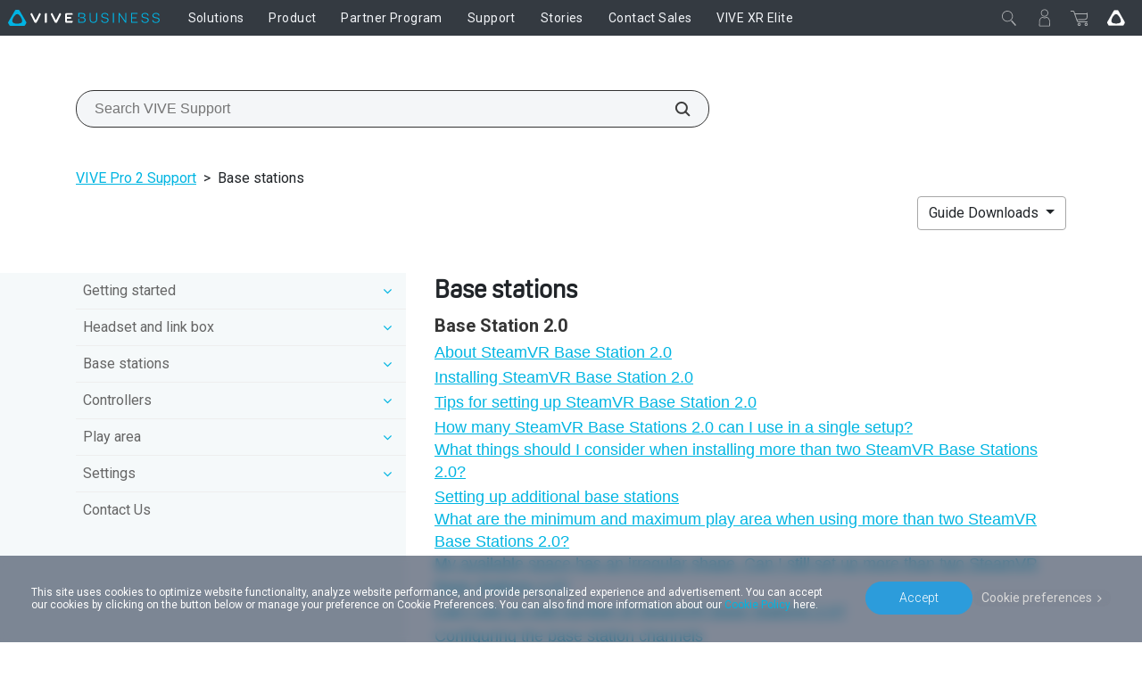

--- FILE ---
content_type: text/html; charset=utf-8
request_url: https://business.vive.com/hk/support/vive-pro2/category_howto/base-stations.html
body_size: 20993
content:

<!doctype html>
<html lang="en-HK" class="en-hk enterprise no-js" data-site="hk"  dir="ltr" >
<head>
    <!-- anti-flicker snippet (recommended)  -->
    <style>.async-hide { opacity: 0 !important} </style>
    <script>(function(a,s,y,n,c,h,i,d,e){s.className+=' '+y;h.start=1*new Date;
        h.end=i=function(){s.className=s.className.replace(RegExp(' ?'+y),'')};
        (a[n]=a[n]||[]).hide=h;setTimeout(function(){i();h.end=null},c);h.timeout=c;
    })(window,document.documentElement,'async-hide','dataLayer',200,
        {'GTM-TPVW3M':true});</script>

    <meta charset="utf-8"/>
    <meta content="IE=edge" http-equiv="X-UA-Compatible"/>
    <meta content="width=device-width, initial-scale=1" name="viewport"/>
    <meta name="format-detection" content="telephone=no"/>
    <meta name="facebook-domain-verification" content="1w6dtwfn9rfbwdtp514ysem03nxxbg"/>
    <meta property="og:type" content="website"/>
    <meta property="og:url" content="https://business.vive.com/hk/support/vive-pro2/category_howto/base-stations.html"/>
    <meta name="twitter:card" content="summary_large_image"/>
    
    <title>Base stations</title>
    <meta property="og:title" content="Base stations"/>
    <meta name="twitter:title" content="Base stations"/>
    <meta property="og:description" content="Base stations"/>
    <meta name="twitter:description" content="Base stations"/>
    <meta name="site" content="hk"/>
    
        <meta name="keyword" content="None"/>
        <meta/>
    <meta name="description" content="Base stations"/>

    
        <link rel="canonical" href="https://business.vive.com/hk/support/vive-pro2/category_howto/base-stations.html">
        <link rel="alternate" hreflang="x-default"
              href="https://business.vive.com/us/support/vive-pro2/category_howto/base-stations.html">
        
            <link rel="alternate" hreflang="en-AU"
                  href="https://business.vive.com/au/support/vive-pro2/category_howto/base-stations.html">
        
            <link rel="alternate" hreflang="en"
                  href="https://business.vive.com/eu/support/vive-pro2/category_howto/base-stations.html">
        
            <link rel="alternate" hreflang="en-HK"
                  href="https://business.vive.com/hk/support/vive-pro2/category_howto/base-stations.html">
        
            <link rel="alternate" hreflang="en"
                  href="https://business.vive.com/mea-en/support/vive-pro2/category_howto/base-stations.html">
        
            <link rel="alternate" hreflang="en-NZ"
                  href="https://business.vive.com/nz/support/vive-pro2/category_howto/base-stations.html">
        
            <link rel="alternate" hreflang="en-SG"
                  href="https://business.vive.com/sea/support/vive-pro2/category_howto/base-stations.html">
        
            <link rel="alternate" hreflang="ar-SA"
                  href="https://business.vive.com/mea-ar/support/vive-pro2/category_howto/base-stations.html">
        
            <link rel="alternate" hreflang="de-DE"
                  href="https://business.vive.com/de/support/vive-pro2/category_howto/base-stations.html">
        
            <link rel="alternate" hreflang="fr-FR"
                  href="https://business.vive.com/fr/support/vive-pro2/category_howto/base-stations.html">
        
            <link rel="alternate" hreflang="ja-JP"
                  href="https://business.vive.com/jp/support/vive-pro2/category_howto/base-stations.html">
        
            <link rel="alternate" hreflang="ko-KR"
                  href="https://business.vive.com/kr/support/vive-pro2/category_howto/base-stations.html">
        
            <link rel="alternate" hreflang="ru-RU"
                  href="https://business.vive.com/cis/support/vive-pro2/category_howto/base-stations.html">
        
            <link rel="alternate" hreflang="uk-UA"
                  href="https://business.vive.com/ua/support/vive-pro2/category_howto/base-stations.html">
        
            <link rel="alternate" hreflang="zh-CN"
                  href="https://business.vive.com/cn/support/vive-pro2/category_howto/base-stations.html">
        
            <link rel="alternate" hreflang="zh-TW"
                  href="https://business.vive.com/tw/support/vive-pro2/category_howto/base-stations.html">
        
            <link rel="alternate" hreflang="en-CA"
                  href="https://business.vive.com/ca/support/vive-pro2/category_howto/base-stations.html">
        
            <link rel="alternate" hreflang="en-US"
                  href="https://business.vive.com/us/support/vive-pro2/category_howto/base-stations.html">
        
            <link rel="alternate" hreflang="fr-CA"
                  href="https://business.vive.com/ca-fr/support/vive-pro2/category_howto/base-stations.html">
        
            <link rel="alternate" hreflang="en-GB"
                  href="https://business.vive.com/uk/support/vive-pro2/category_howto/base-stations.html">
        
    

    
    <link rel="preconnect" href="https://www.googletagmanager.com"/>
    <link rel="preconnect" href="https://account.htcvive.com"/>
    <link rel="preconnect" href="https://static.site24x7rum.com"/>
    <link rel="preconnect" href="https://snap.licdn.com"/>
    <link rel="preconnect" href="https://bat.bing.com"/>
    <link rel="preconnect" href="https://static.ads-twitter.com"/>
    <link rel="preconnect" href="https://analytics.twitter.com"/>
    <link rel="preconnect" href="https://web-sdk-cdn.singular.net"/>
    <link rel="preconnect" href="https://connect.facebook.net"/>
    <link rel="preconnect" href="https://www.facebook.com"/>
    <link rel="preconnect" href="https://widgets.getsitecontrol.com"/>
    <link rel="preconnect" href="https://st.getsitecontrol.com"/>
    <link rel="preconnect" href="https://cdn.c212.net"/>
    <link rel="preconnect" href="https://c212.net"/>
    <link rel="preconnect" href="https://js.adsrvr.org"/>
    <link rel="preconnect" href="https://www.clarity.ms"/>
    <link rel="preconnect" href="https://l.getsitecontrol.com"/>
    <link rel="preconnect" href="https://socialchat.ai"/>
    <link rel="preconnect" href="https://loup.ai"/>
    <link rel="preconnect" href="https://customer-api.vive.com"/>
    <link rel="preconnect" href="https://stats.g.doubleclick.net"/>
    <link rel="preconnect" href="https://analytics.google.com"/>

    
    <link rel="preconnect" href="https://myhtcstore.htc.com"/>
    
    <link rel="shortcut icon" href="/static/images/favicon.ico">
    
    <link rel="preconnect" href="https://www.youtube.com"/>
    <link rel="preconnect" href="https://www.googleadservices.com"/>
    <link rel="preconnect" href="https://www.google-analytics.com"/>
    <link rel="preconnect" href="https://googleads.g.doubleclick.net"/>
    <link rel="preconnect" href="https://fonts.googleapis.com" crossorigin>
    <link rel="preconnect" href="https://fonts.gstatic.com" crossorigin>
    <!-- optionally increase loading priority -->
    <link rel="preload" as="style"
          href="https://fonts.googleapis.com/css2?family=Roboto:wght@100;300;400;500;700;900&display=swap">
    <!-- async CSS -->
    <link rel="stylesheet" media="print" onload="this.onload=null;this.removeAttribute('media');"
          href="https://fonts.googleapis.com/css2?family=Roboto:wght@100;300;400;500;700;900&display=swap">
    <!-- no-JS fallback -->
    <noscript>
        <link rel="stylesheet"
              href="https://fonts.googleapis.com/css2?family=Roboto:wght@100;300;400;500;700;900&display=swap">
    </noscript>
    
    
    

    <!-- dist_2020 -->
    <link rel="preload" href="/static/app/dist_2020/public/fonts/5f43e68a-376d-42be-81e4-6a77ab7c255b.woff2" as="font" type="font/woff2" crossorigin>
    <link rel="preload" href="/static/app/dist_2020/public/fonts/ad019434-b24d-4f43-b3df-e010281597b3.woff2" as="font" type="font/woff2" crossorigin>
    <link rel="preload" href="/static/app/dist_2020/public/fonts/fontawesome-webfont.woff2" as="font" type="font/woff2" crossorigin>
    <link rel="preload" as="style" href="/static/app/dist_2020/other-styles.css?v=202512160740">
    <link rel="preload" as="style" href="/static/app/dist_2020/original-styles.css?v=202512160740">
    <link rel="preload" as="style" href="/static/app/dist_2020/new-styles.css?v=202512160740">
    <link rel="stylesheet" type="text/css" href="/static/app/dist_2020/other-styles.css?v=202512160740">
    <link rel="stylesheet" type="text/css" href="/static/app/dist_2020/original-styles.css?v=202512160740">
    <link rel="stylesheet" type="text/css" href="/static/app/dist_2020/new-styles.css?v=202512160740">

    <link rel="preload" as="script" href="/static/js/vendor/jquery-3.6.3.min.js"></link>
    <link rel="preload" as="script" href="/static/js/vendor/jquery-migrate-3.4.0.min.js"></link>
<!--    <link rel="preload" as="script" href="/rest/ecmapping/hk/locale/?format=script"></link>-->
    <script type="text/javascript" src="/static/js/vendor/jquery-3.6.3.min.js"></script>
    <script type="text/javascript" src="/static/js/vendor/jquery-migrate-3.4.0.min.js"></script>
    <script type="text/javascript" src="/redirect/ecmapping/hk/"></script>
<!--    <script type="text/javascript" src="/rest/ecmapping/hk/locale/?format=script"></script>-->
    
    
    
    
    <style>
        
    </style>

    <!--    <link rel="stylesheet" href="/static/support/css/search_menu.css"/>-->
    <link rel="stylesheet" href="/static/support/css/category_howto.min.css"/>
    <link rel='stylesheet' href="/static/support/css/support_detail.css">

    
    
    <!-- VIVE Widget -->
    <script>
        fetch('/rest/ecmapping/ControlVersion/VIVEWidget').then((res) => res.json()).then(data => {
            const { value: { version } } = data;
            window.VIVE_WIDGET_VERSION = version;
        }).catch(() => {
            window.VIVE_WIDGET_VERSION = (() => {
                // set version to 5 minutes as default
                const date = new Date()
                const year = date.getFullYear()
                const month = date.getMonth() + 1
                const day = date.getDate()
                const hour = date.getHours()
                const minute = date.getMinutes()
                const minute5 = Math.floor(minute / 5) * 5
                const formatTime = (time) => time.toString().padStart(2, '0')
                return `${year}${formatTime(month)}${formatTime(day)}${formatTime(hour)}${formatTime(minute5)}`
            })();
        }).finally(() => {
            var script = document.createElement("script")
            script.type = "text/javascript"
            script.src = `/media/filer_public/vive-widget/v1/vive-widget.js?v=${window.VIVE_WIDGET_VERSION}`;
            document.head.appendChild(script)
        });
    </script>
    <!-- End VIVE Widget -->

    <!-- Google Tag Manager -->
    <script>(function(w,d,s,l,i){w[l]=w[l]||[];w[l].push({'gtm.start':
            new Date().getTime(),event:'gtm.js'});var f=d.getElementsByTagName(s)[0],
        j=d.createElement(s),dl=l!='dataLayer'?'&l='+l:'';j.async=true;j.src=
        'https://www.googletagmanager.com/gtm.js?id='+i+dl;f.parentNode.insertBefore(j,f);
    })(window,document,'script','dataLayer','GTM-TPVW3M');</script>
    <!-- End Google Tag Manager -->
</head>

<body data-site="hk" id="ctl00_MasterBody"
      class="hk enterprise 
    
     gfont-support 
    dfolder vive not-cn us default
 support-detail-page revamp-2020"
      data-accessoryid="" >

<!-- Google Tag Manager (noscript) -->
<noscript>
    <iframe src="https://www.googletagmanager.com/ns.html?id=GTM-TPVW3M"
            height="0" width="0" style="display:none;visibility:hidden"></iframe>
</noscript>
<!-- End Google Tag Manager (noscript) -->






    <header
        data-search-index="[{&quot;index&quot;: &quot;cms_prod_enterprise_hk_content&quot;, &quot;display_name&quot;: &quot;Products&quot;, &quot;version&quot;: &quot;v1&quot;, &quot;tags&quot;: &quot;product&quot;, &quot;mapping_key&quot;: &quot;product&quot;}, {&quot;index&quot;: &quot;cms_prod_enterprise_hk_support&quot;, &quot;display_name&quot;: &quot;Support&quot;, &quot;version&quot;: &quot;v1&quot;, &quot;tags&quot;: &quot;support&quot;, &quot;mapping_key&quot;: &quot;support&quot;}, {&quot;index&quot;: &quot;cms_prod_enterprise_us_stories&quot;, &quot;display_name&quot;: &quot;Stories&quot;, &quot;version&quot;: &quot;v1&quot;, &quot;tags&quot;: &quot;stories&quot;, &quot;mapping_key&quot;: &quot;stories&quot;}]"
        data-my-order-link="//myhtcstore.htc.com/hk_en/sales/order/history/"
        data-my-account-link="https://myhtcstore.htc.com/hk_en/customer/account/"
        data-my-user-html=""
        data-login-extra-links="[]"
    >
        

<div id="nav20-main-menu">
    <div class="nav20-desktop-menu">
        <button class="nav20-menu-btn js-nav20-menu-toggle-btn btn">
            <div class="menu-icon"></div>
        </button>
        <div class="nav20-logo-block">
            <a class="nav20-logo-block__image nav20-logo-block__image__enterprise" href="/hk/" aria-label='VIVE'></a>
        </div>
        <div class="nav20-center-content">
            <div class="nav20-main-list-content">
                <div class="nav20-main-list nav20-list--left">
                    
                        <div class="nav20-link-1-item ">
                            <a class="nav20-link-1 nav20-txt-title nav20-sub-link  "
                                href="/hk/solutions/"
                                id="func11061"
                                target='_self'
                                rel=''>
                                <span>Solutions</span>
                            </a>
                            
                            <div class="nav20-link-2-content">
                                
                                <div class="nav20-link-2-item">
                                    <a class="nav20-link-2 nav20-txt-series nav20-sun-link  "
                                        href="#"
                                        target='_self'
                                        rel=''
                                        id="func14119">
                                        <span>Device Management</span>
                                        
                                    </a>
                                    
                                    <div class="nav20-link-3-content func14119">
                                        <button aria-label="close" class="nav20-sun-close btn"></button>
                                        <a class="nav20-link-3 nav20-txt-items-title"
                                        href="#"
                                        target='_self'
                                        rel=''
                                        >
                                            <span>Device Management</span>
                                        </a>
                                        
                                            <a class="nav20-link-3 nav20-txt-items  "
                                            href="/hk/solutions/business-plus/"
                                            target='_self'
                                            rel=''>
                                                <span>VIVE Business+</span>
                                                
                                            </a>
                                        
                                            <a class="nav20-link-3 nav20-txt-items  "
                                            href="/hk/solutions/vive-location-based-software-suite/"
                                            target='_self'
                                            rel=''>
                                                <span>．Location-Based Software</span>
                                                
                                            </a>
                                        
                                            <a class="nav20-link-3 nav20-txt-items  "
                                            href="/hk/solutions/vive-host/"
                                            target='_self'
                                            rel=''>
                                                <span>VIVE Host</span>
                                                
                                                <span class="nav20-txt-new">New</span>
                                                
                                            </a>
                                        
                                    </div>
                                    
                                </div>
                                
                                <div class="nav20-link-2-item">
                                    <a class="nav20-link-2 nav20-txt-series nav20-sun-link  "
                                        href="#"
                                        target='_self'
                                        rel=''
                                        id="func14546">
                                        <span>Industries</span>
                                        
                                    </a>
                                    
                                    <div class="nav20-link-3-content func14546">
                                        <button aria-label="close" class="nav20-sun-close btn"></button>
                                        <a class="nav20-link-3 nav20-txt-items-title"
                                        href="#"
                                        target='_self'
                                        rel=''
                                        >
                                            <span>Industries</span>
                                        </a>
                                        
                                            <a class="nav20-link-3 nav20-txt-items  "
                                            href="/hk/verticals/government/"
                                            target='_self'
                                            rel=''>
                                                <span>Government and Military</span>
                                                
                                            </a>
                                        
                                            <a class="nav20-link-3 nav20-txt-items  "
                                            href="/hk/verticals/healthcare/"
                                            target='_self'
                                            rel=''>
                                                <span>Healthcare</span>
                                                
                                            </a>
                                        
                                            <a class="nav20-link-3 nav20-txt-items  "
                                            href="/hk/verticals/manufacturing-aec/"
                                            target='_self'
                                            rel=''>
                                                <span>AEC and Manufacturing</span>
                                                
                                            </a>
                                        
                                            <a class="nav20-link-3 nav20-txt-items  "
                                            href="/hk/verticals/heavy-industry/"
                                            target='_self'
                                            rel=''>
                                                <span>Heavy Industry</span>
                                                
                                            </a>
                                        
                                            <a class="nav20-link-3 nav20-txt-items  "
                                            href="/hk/verticals/finance/"
                                            target='_self'
                                            rel=''>
                                                <span>Finance</span>
                                                
                                            </a>
                                        
                                            <a class="nav20-link-3 nav20-txt-items  "
                                            href="/hk/verticals/education/"
                                            target='_self'
                                            rel=''>
                                                <span>Education</span>
                                                
                                            </a>
                                        
                                            <a class="nav20-link-3 nav20-txt-items  "
                                            href="/hk/solutions/location-based-entertainment/"
                                            target='_self'
                                            rel=''>
                                                <span>Location-Based Entertainment</span>
                                                
                                            </a>
                                        
                                    </div>
                                    
                                </div>
                                
                                <div class="nav20-link-2-item">
                                    <a class="nav20-link-2 nav20-txt-series nav20-sun-link  "
                                        href="/hk/solutions/training-simulation"
                                        target='_self'
                                        rel=''
                                        id="func14554">
                                        <span>Use Case</span>
                                        
                                    </a>
                                    
                                    <div class="nav20-link-3-content func14554">
                                        <button aria-label="close" class="nav20-sun-close btn"></button>
                                        <a class="nav20-link-3 nav20-txt-items-title"
                                        href="/hk/solutions/training-simulation"
                                        target='_self'
                                        rel=''
                                        >
                                            <span>Use Case</span>
                                        </a>
                                        
                                            <a class="nav20-link-3 nav20-txt-items  "
                                            href="/hk/solutions/training-simulation"
                                            target='_self'
                                            rel=''>
                                                <span>Training and Simulation</span>
                                                
                                            </a>
                                        
                                            <a class="nav20-link-3 nav20-txt-items  "
                                            href="/hk/solutions/design-visualization/"
                                            target='_self'
                                            rel=''>
                                                <span>Design and Visualization</span>
                                                
                                            </a>
                                        
                                            <a class="nav20-link-3 nav20-txt-items  "
                                            href="/hk/solutions/collaboration-meetings"
                                            target='_self'
                                            rel=''>
                                                <span>Collaboration and Meetings</span>
                                                
                                            </a>
                                        
                                    </div>
                                    
                                </div>
                                
                                <div class="nav20-link-2-item">
                                    <a class="nav20-link-2 nav20-txt-series   "
                                        href="/hk/solutions/streaming/"
                                        target='_self'
                                        rel=''
                                        id="func11411">
                                        <span>Streaming</span>
                                        
                                    </a>
                                    
                                </div>
                                
                                <div class="nav20-link-2-item">
                                    <a class="nav20-link-2 nav20-txt-series   "
                                        href="/hk/privacy-security/"
                                        target='_self'
                                        rel=''
                                        id="func14597">
                                        <span>Privacy and Security</span>
                                        
                                    </a>
                                    
                                </div>
                                
                            </div>
                            
                        </div>
                    
                        <div class="nav20-link-1-item ">
                            <a class="nav20-link-1 nav20-txt-title nav20-sub-link  "
                                href="/hk/product/vive-pro/"
                                id="func4207"
                                target='_self'
                                rel=''>
                                <span>Product</span>
                            </a>
                            
                            <div class="nav20-link-2-content">
                                
                                <div class="nav20-link-2-item">
                                    <a class="nav20-link-2 nav20-txt-series nav20-sun-link  "
                                        href="#"
                                        target='_self'
                                        rel=''
                                        id="func11244">
                                        <span>VIVE Focus Series</span>
                                        
                                    </a>
                                    
                                    <div class="nav20-link-3-content func11244">
                                        <button aria-label="close" class="nav20-sun-close btn"></button>
                                        <a class="nav20-link-3 nav20-txt-items-title"
                                        href="#"
                                        target='_self'
                                        rel=''
                                        >
                                            <span>VIVE Focus Series</span>
                                        </a>
                                        
                                            <a class="nav20-link-3 nav20-txt-items  "
                                            href="/hk/product/vive-focus-vision/"
                                            target='_self'
                                            rel=''>
                                                <span>Focus Vision</span>
                                                
                                            </a>
                                        
                                            <a class="nav20-link-3 nav20-txt-items  "
                                            href="/hk/product/vive-focus3/overview/"
                                            target='_self'
                                            rel=''>
                                                <span>Focus 3</span>
                                                
                                            </a>
                                        
                                            <a class="nav20-link-3 nav20-txt-items  "
                                            href="/hk/product/focus-plus/"
                                            target='_self'
                                            rel=''>
                                                <span>Focus Plus</span>
                                                
                                            </a>
                                        
                                    </div>
                                    
                                </div>
                                
                                <div class="nav20-link-2-item">
                                    <a class="nav20-link-2 nav20-txt-series   "
                                        href="/hk/product/vive-flow/"
                                        target='_self'
                                        rel=''
                                        id="func13516">
                                        <span>VIVE Flow</span>
                                        
                                    </a>
                                    
                                </div>
                                
                                <div class="nav20-link-2-item">
                                    <a class="nav20-link-2 nav20-txt-series nav20-sun-link  "
                                        href="#"
                                        target='_self'
                                        rel=''
                                        id="func11246">
                                        <span>VIVE Pro Series</span>
                                        
                                    </a>
                                    
                                    <div class="nav20-link-3-content func11246">
                                        <button aria-label="close" class="nav20-sun-close btn"></button>
                                        <a class="nav20-link-3 nav20-txt-items-title"
                                        href="#"
                                        target='_self'
                                        rel=''
                                        >
                                            <span>VIVE Pro Series</span>
                                        </a>
                                        
                                            <a class="nav20-link-3 nav20-txt-items  "
                                            href="/hk/product/vive-pro2/"
                                            target='_self'
                                            rel=''>
                                                <span>Pro 2</span>
                                                
                                            </a>
                                        
                                            <a class="nav20-link-3 nav20-txt-items nav-icon nav-icon__vive-pro "
                                            href="/hk/product/vive-pro"
                                            target='_self'
                                            rel=''>
                                                <span>Pro</span>
                                                
                                            </a>
                                        
                                            <a class="nav20-link-3 nav20-txt-items  "
                                            href="/hk/product/vive-pro-eye/"
                                            target='_self'
                                            rel=''>
                                                <span>Pro Eye</span>
                                                
                                            </a>
                                        
                                    </div>
                                    
                                </div>
                                
                                <div class="nav20-link-2-item">
                                    <a class="nav20-link-2 nav20-txt-series nav20-sun-link  "
                                        href="#"
                                        target='_self'
                                        rel=''
                                        id="func11248">
                                        <span>VIVE Cosmos Series</span>
                                        
                                    </a>
                                    
                                    <div class="nav20-link-3-content func11248">
                                        <button aria-label="close" class="nav20-sun-close btn"></button>
                                        <a class="nav20-link-3 nav20-txt-items-title"
                                        href="#"
                                        target='_self'
                                        rel=''
                                        >
                                            <span>VIVE Cosmos Series</span>
                                        </a>
                                        
                                            <a class="nav20-link-3 nav20-txt-items nav-icon nav-icon__vive-cosmos "
                                            href="/hk/product/vive-cosmos/"
                                            target='_self'
                                            rel=''>
                                                <span>Cosmos</span>
                                                
                                            </a>
                                        
                                    </div>
                                    
                                </div>
                                
                                <div class="nav20-link-2-item">
                                    <a class="nav20-link-2 nav20-txt-series nav20-sun-link  "
                                        href="/hk/accessory"
                                        target='_self'
                                        rel=''
                                        id="func10954">
                                        <span>VIVE Accessories</span>
                                        
                                    </a>
                                    
                                    <div class="nav20-link-3-content func10954">
                                        <button aria-label="close" class="nav20-sun-close btn"></button>
                                        <a class="nav20-link-3 nav20-txt-items-title"
                                        href="/hk/accessory"
                                        target='_self'
                                        rel=''
                                        >
                                            <span>VIVE Accessories</span>
                                        </a>
                                        
                                            <a class="nav20-link-3 nav20-txt-items  "
                                            href="/hk/product/vive-ultimate-tracker/"
                                            target='_self'
                                            rel=''>
                                                <span>Ultimate Tracker</span>
                                                
                                            </a>
                                        
                                            <a class="nav20-link-3 nav20-txt-items  "
                                            href="/hk/product/vive-full-face-tracker/"
                                            target='_self'
                                            rel=''>
                                                <span>Full Face Tracker</span>
                                                
                                            </a>
                                        
                                            <a class="nav20-link-3 nav20-txt-items  "
                                            href="/hk/product/vive-mr-gasket/"
                                            target='_self'
                                            rel=''>
                                                <span>MR Gasket</span>
                                                
                                            </a>
                                        
                                            <a class="nav20-link-3 nav20-txt-items  "
                                            href="/hk/product/vive-tracker/"
                                            target='_self'
                                            rel=''>
                                                <span>Tracker</span>
                                                
                                            </a>
                                        
                                            <a class="nav20-link-3 nav20-txt-items  "
                                            href="/hk/product/vive-focus-3-eye-tracker/"
                                            target='_self'
                                            rel=''>
                                                <span>Focus 3 Eye Tracker</span>
                                                
                                            </a>
                                        
                                            <a class="nav20-link-3 nav20-txt-items  "
                                            href="/hk/product/facial-tracker-for-focus-series/"
                                            target='_self'
                                            rel=''>
                                                <span>Facial Tracker for VIVE Focus Series</span>
                                                
                                            </a>
                                        
                                    </div>
                                    
                                </div>
                                
                                <div class="nav20-link-2-item">
                                    <a class="nav20-link-2 nav20-txt-series nav20-sun-link  "
                                        href="https://mars.vive.com/"
                                        target='_blank'
                                        rel='noreferrer noopener'
                                        id="func14497">
                                        <span>Virtual Production</span>
                                        
                                    </a>
                                    
                                    <div class="nav20-link-3-content func14497">
                                        <button aria-label="close" class="nav20-sun-close btn"></button>
                                        <a class="nav20-link-3 nav20-txt-items-title"
                                        href="https://mars.vive.com/"
                                        target='_blank'
                                        rel='noreferrer noopener'
                                        >
                                            <span>Virtual Production</span>
                                        </a>
                                        
                                            <a class="nav20-link-3 nav20-txt-items  "
                                            href="https://mars.vive.com/"
                                            target='_blank'
                                            rel='noreferrer noopener'>
                                                <span>VIVE Mars CamTrack</span>
                                                
                                            </a>
                                        
                                    </div>
                                    
                                </div>
                                
                                <div class="nav20-link-2-item">
                                    <a class="nav20-link-2 nav20-txt-series   "
                                        href="/hk/product/bws/"
                                        target='_self'
                                        rel=''
                                        id="func10395">
                                        <span>Business Warranty and Service</span>
                                        
                                    </a>
                                    
                                </div>
                                
                                <div class="nav20-link-2-item">
                                    <a class="nav20-link-2 nav20-txt-series   "
                                        href="/hk/accessory-comparison/"
                                        target='_self'
                                        rel=''
                                        id="func14643">
                                        <span>Compare trackers</span>
                                        
                                    </a>
                                    
                                </div>
                                
                            </div>
                            
                        </div>
                    
                        <div class="nav20-link-1-item ">
                            <a class="nav20-link-1 nav20-txt-title nav20-sub-link  "
                                href="//business.vive.com/isv/program"
                                id="func4531"
                                target='_self'
                                rel=''>
                                <span>Partner Program</span>
                            </a>
                            
                            <div class="nav20-link-2-content">
                                
                                <div class="nav20-link-2-item">
                                    <a class="nav20-link-2 nav20-txt-series   "
                                        href="https://business.vive.com/us/isv/program/"
                                        target='_blank'
                                        rel='noreferrer noopener'
                                        id="func11384">
                                        <span>Program Overview</span>
                                        
                                    </a>
                                    
                                </div>
                                
                                <div class="nav20-link-2-item">
                                    <a class="nav20-link-2 nav20-txt-series   "
                                        href="https://business.vive.com/us/isv/partners/"
                                        target='_blank'
                                        rel='noreferrer noopener'
                                        id="func4231">
                                        <span>Partner Directory</span>
                                        
                                    </a>
                                    
                                </div>
                                
                                <div class="nav20-link-2-item">
                                    <a class="nav20-link-2 nav20-txt-series   "
                                        href="https://business.vive.com/uk/isv/contact/"
                                        target='_blank'
                                        rel='noreferrer noopener'
                                        id="func13682">
                                        <span>Apply</span>
                                        
                                    </a>
                                    
                                </div>
                                
                            </div>
                            
                        </div>
                    
                        <div class="nav20-link-1-item ">
                            <a class="nav20-link-1 nav20-txt-title nav20-sub-link  "
                                href="/hk/support/"
                                id="func4247"
                                target='_self'
                                rel=''>
                                <span>Support</span>
                            </a>
                            
                            <div class="nav20-link-2-content">
                                
                                <div class="nav20-link-2-item">
                                    <a class="nav20-link-2 nav20-txt-series   "
                                        href="/hk/support/"
                                        target='_self'
                                        rel=''
                                        id="func11386">
                                        <span>Support</span>
                                        
                                    </a>
                                    
                                </div>
                                
                                <div class="nav20-link-2-item">
                                    <a class="nav20-link-2 nav20-txt-series   "
                                        href="/hk/setup/"
                                        target='_self'
                                        rel=''
                                        id="func4398">
                                        <span>Setup | Download</span>
                                        
                                    </a>
                                    
                                </div>
                                
                            </div>
                            
                        </div>
                    
                        <div class="nav20-link-1-item ">
                            <a class="nav20-link-1 nav20-txt-title   "
                                href="/hk/stories/"
                                id="func10847"
                                target='_self'
                                rel=''>
                                <span>Stories</span>
                            </a>
                            
                        </div>
                    
                        <div class="nav20-link-1-item ">
                            <a class="nav20-link-1 nav20-txt-title   "
                                href="/hk/enterprise_inquiry/"
                                id="func10834"
                                target='_self'
                                rel=''>
                                <span>Contact Sales</span>
                            </a>
                            
                        </div>
                    
                        <div class="nav20-link-1-item ">
                            <a class="nav20-link-1 nav20-txt-title   "
                                href="/hk/product/vive-xr-elite/"
                                id="func13809"
                                target='_self'
                                rel=''>
                                <span>VIVE XR Elite</span>
                            </a>
                            
                        </div>
                    
                </div>
                <div class="nav20-main-list nav20-list--right">
                    

                    <div class="nav20-link-1-item nav20-link-1-item--mobile">
                        <a class="nav20-link-1 nav20-txt-title nav20-sub-link"
                            href="#"
                            target='_self'
                        >
                            <span>My Profile</span>
                        </a>
                    </div>

                    
                    <div class="nav20-go-vive nav20-go-vive--mobile">
                        <a class="nav20-go-vive-link" aria-label="Go VIVE" href="//www.vive.com/hk/"></a>
                    </div>
                    
                </div>
            </div>  
            <div class="nav20-search-content">
                <div id="search-box" class="search-box"></div>
            </div>  
        </div>
        <div class="nav20-right-content" data-orders="https://myhtcstore.htc.com/hk_en/sales/guest/form/" data-order-help="None">
            
            <div class="nav20-account-info nav20-right-item">
            </div>
            <!-- mobile -->
            
            
                
                <div class="nav20-mini-cart nav20-mini-cart--ec nav20-right-item">
                    <div class="nav20-toggle-btn" data-gtm="mini-cart-shopping-list">
                        <div class="nav20-mini-cart-quantity"></div>
                    </div>
                    <div class="nav20-mini-cart-content">
                        <div class="nav20-mini-cart-list">

                        </div>
                        <button type="button" aria-label="Check Out" class="vive20-btn nav20-check-out" data-gtm="mini-cart-check-out">
                            View cart
                        </button>
                        <div class="nav20-empty-mini-cart">
                            Nothing's in my cart
                        </div>
                        
                        <div class="nav20-order-link-list">
                            
                            <a 
                                href="https://myhtcstore.htc.com/hk_en/sales/guest/form/" 
                                class="vive-link" 
                                target="_blank" 
                                data-gtm="event-tracking"
                                data-event-category="mini-cart"
                                data-event-action="click-my-orders"
                                data-event-label="my-orders-link"
                                aria-label="My Orders"
                            >My Orders</a>
                            
                            
                        </div>
                        
                        
                    </div>
                    <div class="nav20-mini-cart-remainder">
                        <a class="remainder-close svg-after svg-after--close" href="#" data-gtm="mini-cart-remainder-close"></a>
                        <div class="nav20-cart-remainder-text">
                            Looks like you forgot something in your cart.
                        </div>
                        <button type="button" aria-label="Check Out" class="vive20-btn nav20-check-out" data-gtm="mini-cart-remainder-check-out">
                            Go to my cart
                        </button>
                    </div>  
                </div>
                
            
            
                <div class="nav20-go-vive nav20-go-vive--desktop nav20-right-item">
                    <a class="nav20-go-vive-link" aria-label="Go VIVE" href="//www.vive.com/hk/"></a>
                </div>
            
        </div>
    </div>
</div>


<div class="jqmWindow vive-modal ec-select-country ec-select-country-func">
    <div class="centered">
        <a class="jqmClose" href="#"></a>
        <div class="content-block">
            <div class="contry-list-block">
                <div class="earth-icon"></div>
                <div class="select-your-country">
                    <div class="h2 mb-4">Please Select Your Location</div>
                </div>
                <div class="country-list">
                    
                        
                            <div class="flex-item">
                                <span data-locale="vive_au"
                                      data-fiter-country="en_au_M2_0924"
                                      data-theme-id="40383500"
                                      data-site-id="au"
                                      data-currency="AUD"
                                      data-theme-id="40383500"
                                      data-cart-provider-type="MAGENTO"
                                      data-store-locale="en_au_M2_0924"
                                      data-ec-locale="vive_au"
                                      data-outer-link=""
                                      data-mini-cart-api-link="{&#x27;key&#x27;: &#x27;5hmTykNvjCM5CCAd05TV3W9GFMq1My84AoSwdnAd&#x27;, &#x27;addItem&#x27;: &#x27;https://myshop-apac.vive.com/vive_au/rest/V1/api/minicart/add/product/&#x27;, &#x27;getCart&#x27;: &#x27;https://myshop-apac.vive.com/vive_au/rest/V1/api/minicart/&#x27;, &#x27;getProduct&#x27;: &#x27;https://customer-api-au.vive.com/cache-api/v1/prodinfo&#x27;, &#x27;removeItem&#x27;: &#x27;https://myshop-apac.vive.com/vive_au/rest/V1/api/minicart/delete/product/{pid}&#x27;}"
                                      data-enable-json="0"
                                      data-english-country-name="Australia"
                                      data-countrycode="AU"
                                >
                                    Australia
                                </span>
                            </div>
                        
                    
                        
                            <div class="flex-item">
                                <span data-locale="vive_de"
                                      data-fiter-country="en_at_m2_0312"
                                      data-theme-id="40354400"
                                      data-site-id="de"
                                      data-currency="EUR"
                                      data-theme-id="40354400"
                                      data-cart-provider-type="MAGENTO"
                                      data-store-locale="en_at_m2_0312"
                                      data-ec-locale="vive_de"
                                      data-outer-link=""
                                      data-mini-cart-api-link="{&#x27;key&#x27;: &#x27;8wYf3jL2522rDNAQSbiKs1C7vRhiKSwS9oR69d8F&#x27;, &#x27;addItem&#x27;: &#x27;https://myshop.vive.com/vive_de/rest/V1/api/minicart/add/product/&#x27;, &#x27;getCart&#x27;: &#x27;https://myshop.vive.com/vive_de/rest/V1/api/minicart/&#x27;, &#x27;getProduct&#x27;: &#x27;https://customer-api-eu.vive.com/cache-api/v1/prodinfo&#x27;, &#x27;removeItem&#x27;: &#x27;https://myshop.vive.com/vive_de/rest/V1/api/minicart/delete/product/{pid}&#x27;}"
                                      data-enable-json="0"
                                      data-english-country-name="Austria"
                                      data-countrycode="AT"
                                >
                                    Österreich
                                </span>
                            </div>
                        
                    
                        
                            <div class="flex-item">
                                <span data-locale="vive_eu"
                                      data-fiter-country="en_be_m2_0312"
                                      data-theme-id="40354400"
                                      data-site-id="eu"
                                      data-currency="EUR"
                                      data-theme-id="40354400"
                                      data-cart-provider-type="MAGENTO"
                                      data-store-locale="en_be_m2_0312"
                                      data-ec-locale="vive_eu"
                                      data-outer-link=""
                                      data-mini-cart-api-link="{&#x27;key&#x27;: &#x27;8wYf3jL2522rDNAQSbiKs1C7vRhiKSwS9oR69d8F&#x27;, &#x27;addItem&#x27;: &#x27;https://myshop.vive.com/vive_eu/rest/V1/api/minicart/add/product/&#x27;, &#x27;getCart&#x27;: &#x27;https://myshop.vive.com/vive_eu/rest/V1/api/minicart/&#x27;, &#x27;getProduct&#x27;: &#x27;https://customer-api-eu.vive.com/cache-api/v1/prodinfo&#x27;, &#x27;removeItem&#x27;: &#x27;https://myshop.vive.com/vive_eu/rest/V1/api/minicart/delete/product/{pid}&#x27;}"
                                      data-enable-json="0"
                                      data-english-country-name="Belgium"
                                      data-countrycode="BE"
                                >
                                    België
                                </span>
                            </div>
                        
                    
                        
                            <div class="flex-item">
                                <span data-locale="vive_ca"
                                      data-fiter-country="en_ca_m2_0312"
                                      data-theme-id="4773718000"
                                      data-site-id="ca"
                                      data-currency="CAD"
                                      data-theme-id="4773718000"
                                      data-cart-provider-type="MAGENTO"
                                      data-store-locale="en_ca_m2_0312"
                                      data-ec-locale="vive_ca"
                                      data-outer-link=""
                                      data-mini-cart-api-link="{&#x27;key&#x27;: &#x27;VTz2kvoXLy2Exjx3VYmpk4KP6BY07wV85IZWOtCo&#x27;, &#x27;addItem&#x27;: &#x27;https://myshop-us.vive.com/vive_ca/rest/V1/api/minicart/add/product/&#x27;, &#x27;getCart&#x27;: &#x27;https://myshop-us.vive.com/vive_ca/rest/V1/api/minicart/&#x27;, &#x27;getProduct&#x27;: &#x27; https://customer-api2.vive.com/us-cache-api/v1/prodinfo&#x27;, &#x27;removeItem&#x27;: &#x27;https://myshop-us.vive.com/vive_ca/rest/V1/api/minicart/delete/product/{pid}&#x27;}"
                                      data-enable-json="0"
                                      data-english-country-name="Canada"
                                      data-countrycode="CA"
                                >
                                    Canada
                                </span>
                            </div>
                        
                    
                        
                            <div class="flex-item">
                                <span data-locale="vive_cafr"
                                      data-fiter-country="fr_ca_m2_0312"
                                      data-theme-id="4773718000"
                                      data-site-id="ca-fr"
                                      data-currency="CAD"
                                      data-theme-id="4773718000"
                                      data-cart-provider-type="MAGENTO"
                                      data-store-locale="fr_ca_m2_0312"
                                      data-ec-locale="vive_cafr"
                                      data-outer-link=""
                                      data-mini-cart-api-link="{&#x27;key&#x27;: &#x27;VTz2kvoXLy2Exjx3VYmpk4KP6BY07wV85IZWOtCo&#x27;, &#x27;addItem&#x27;: &#x27;https://myshop-us.vive.com/vive_cafr/rest/V1/api/minicart/add/product/&#x27;, &#x27;getCart&#x27;: &#x27;https://myshop-us.vive.com/vive_cafr/rest/V1/api/minicart/&#x27;, &#x27;getProduct&#x27;: &#x27; https://customer-api2.vive.com/us-cache-api/v1/prodinfo&#x27;, &#x27;removeItem&#x27;: &#x27;https://myshop-us.vive.com/vive_cafr/rest/V1/api/minicart/delete/product/{pid}&#x27;}"
                                      data-enable-json="0"
                                      data-english-country-name="Canada French"
                                      data-countrycode="CA-FR"
                                >
                                    Canada - Français
                                </span>
                            </div>
                        
                    
                        
                            <div class="flex-item">
                                <span data-locale="zh_cn"
                                      data-fiter-country="zh_cn_0312"
                                      data-theme-id="123456789"
                                      data-site-id="cn"
                                      data-currency="RMB"
                                      data-theme-id="123456789"
                                      data-cart-provider-type=""
                                      data-store-locale="zh_cn_0312"
                                      data-ec-locale="zh_cn"
                                      data-outer-link=""
                                      data-mini-cart-api-link="{}"
                                      data-enable-json="0"
                                      data-english-country-name="China"
                                      data-countrycode="CN"
                                >
                                    中国
                                </span>
                            </div>
                        
                    
                        
                            <div class="flex-item">
                                <span data-locale="vive_eu"
                                      data-fiter-country="en_cz_m2_0312"
                                      data-theme-id="40354400"
                                      data-site-id="eu"
                                      data-currency="EUR"
                                      data-theme-id="40354400"
                                      data-cart-provider-type="MAGENTO"
                                      data-store-locale="en_cz_m2_0312"
                                      data-ec-locale="vive_eu"
                                      data-outer-link=""
                                      data-mini-cart-api-link="{&#x27;key&#x27;: &#x27;8wYf3jL2522rDNAQSbiKs1C7vRhiKSwS9oR69d8F&#x27;, &#x27;addItem&#x27;: &#x27;https://myshop.vive.com/vive_eu/rest/V1/api/minicart/add/product/&#x27;, &#x27;getCart&#x27;: &#x27;https://myshop.vive.com/vive_eu/rest/V1/api/minicart/&#x27;, &#x27;getProduct&#x27;: &#x27;https://customer-api-eu.vive.com/cache-api/v1/prodinfo&#x27;, &#x27;removeItem&#x27;: &#x27;https://myshop.vive.com/vive_eu/rest/V1/api/minicart/delete/product/{pid}&#x27;}"
                                      data-enable-json="0"
                                      data-english-country-name="Czech Republic"
                                      data-countrycode="CZ"
                                >
                                    Česká republika
                                </span>
                            </div>
                        
                    
                        
                            <div class="flex-item">
                                <span data-locale="vive_dk"
                                      data-fiter-country="en_dk_m2_0312"
                                      data-theme-id="40354400"
                                      data-site-id="eu"
                                      data-currency="DKK"
                                      data-theme-id="40354400"
                                      data-cart-provider-type="MAGENTO"
                                      data-store-locale="en_dk_m2_0312"
                                      data-ec-locale="vive_dk"
                                      data-outer-link=""
                                      data-mini-cart-api-link="{&#x27;key&#x27;: &#x27;8wYf3jL2522rDNAQSbiKs1C7vRhiKSwS9oR69d8F&#x27;, &#x27;addItem&#x27;: &#x27;https://myshop.vive.com/vive_dk/rest/V1/api/minicart/add/product/&#x27;, &#x27;getCart&#x27;: &#x27;https://myshop.vive.com/vive_dk/rest/V1/api/minicart/&#x27;, &#x27;getProduct&#x27;: &#x27;https://customer-api-eu.vive.com/cache-api/v1/prodinfo&#x27;, &#x27;removeItem&#x27;: &#x27;https://myshop.vive.com/vive_dk/rest/V1/api/minicart/delete/product/{pid}&#x27;}"
                                      data-enable-json="0"
                                      data-english-country-name="Denmark"
                                      data-countrycode="DK"
                                >
                                    Denmark
                                </span>
                            </div>
                        
                    
                        
                            <div class="flex-item">
                                <span data-locale="vive_de"
                                      data-fiter-country="de_de_m2_0312"
                                      data-theme-id="40354400"
                                      data-site-id="de"
                                      data-currency="EUR"
                                      data-theme-id="40354400"
                                      data-cart-provider-type="MAGENTO"
                                      data-store-locale="de_de_m2_0312"
                                      data-ec-locale="vive_de"
                                      data-outer-link=""
                                      data-mini-cart-api-link="{&#x27;key&#x27;: &#x27;8wYf3jL2522rDNAQSbiKs1C7vRhiKSwS9oR69d8F&#x27;, &#x27;addItem&#x27;: &#x27;https://myshop.vive.com/vive_de/rest/V1/api/minicart/add/product/&#x27;, &#x27;getCart&#x27;: &#x27;https://myshop.vive.com/vive_de/rest/V1/api/minicart/&#x27;, &#x27;getProduct&#x27;: &#x27;https://customer-api-eu.vive.com/cache-api/v1/prodinfo&#x27;, &#x27;removeItem&#x27;: &#x27;https://myshop.vive.com/vive_de/rest/V1/api/minicart/delete/product/{pid}&#x27;}"
                                      data-enable-json="0"
                                      data-english-country-name="Deutschland"
                                      data-countrycode="DE"
                                >
                                    Deutschland
                                </span>
                            </div>
                        
                    
                        
                            <div class="flex-item">
                                <span data-locale="vive_fr"
                                      data-fiter-country="fr_fr_m2_03121"
                                      data-theme-id="40354400"
                                      data-site-id="fr"
                                      data-currency="EUR"
                                      data-theme-id="40354400"
                                      data-cart-provider-type="MAGENTO"
                                      data-store-locale="fr_fr_m2_03121"
                                      data-ec-locale="vive_fr"
                                      data-outer-link=""
                                      data-mini-cart-api-link="{&#x27;key&#x27;: &#x27;8wYf3jL2522rDNAQSbiKs1C7vRhiKSwS9oR69d8F&#x27;, &#x27;addItem&#x27;: &#x27;https://myshop.vive.com/vive_fr/rest/V1/api/minicart/add/product/&#x27;, &#x27;getCart&#x27;: &#x27;https://myshop.vive.com/vive_fr/rest/V1/api/minicart/&#x27;, &#x27;getProduct&#x27;: &#x27;https://customer-api-eu.vive.com/cache-api/v1/prodinfo&#x27;, &#x27;removeItem&#x27;: &#x27;https://myshop.vive.com/vive_fr/rest/V1/api/minicart/delete/product/{pid}&#x27;}"
                                      data-enable-json="0"
                                      data-english-country-name="France"
                                      data-countrycode="FR"
                                >
                                    France
                                </span>
                            </div>
                        
                    
                        
                            <div class="flex-item">
                                <span data-locale="hk_en"
                                      data-fiter-country="hk_en_M2_0604"
                                      data-theme-id="40383500"
                                      data-site-id="hk"
                                      data-currency="HKD"
                                      data-theme-id="40383500"
                                      data-cart-provider-type="MAGENTO"
                                      data-store-locale="hk_en_M2_0604"
                                      data-ec-locale="hk_en"
                                      data-outer-link=""
                                      data-mini-cart-api-link="{&#x27;key&#x27;: &#x27;OmEFVn9Bng88TtvvoUUmY7uUNFKz9c1c56WoLxoK&#x27;, &#x27;addItem&#x27;: &#x27;https://myhtcstore.htc.com/hk_en/rest/V1/api/minicart/add/product/&#x27;, &#x27;getCart&#x27;: &#x27;https://myhtcstore.htc.com/hk_en/rest/V1/api/minicart/&#x27;, &#x27;getProduct&#x27;: &#x27;https://customer-api2.vive.com/cache-api/v1/prodinfo&#x27;, &#x27;removeItem&#x27;: &#x27;https://myhtcstore.htc.com/hk_en/rest/V1/api/minicart/delete/product/{pid}&#x27;}"
                                      data-enable-json="0"
                                      data-english-country-name="Hong Kong"
                                      data-countrycode="HK"
                                >
                                    HongKong
                                </span>
                            </div>
                        
                    
                        
                            <div class="flex-item">
                                <span data-locale="vive_eu"
                                      data-fiter-country="en_is_m2_0312"
                                      data-theme-id="40354400"
                                      data-site-id="eu"
                                      data-currency="EUR"
                                      data-theme-id="40354400"
                                      data-cart-provider-type="MAGENTO"
                                      data-store-locale="en_is_m2_0312"
                                      data-ec-locale="vive_eu"
                                      data-outer-link=""
                                      data-mini-cart-api-link="{&#x27;key&#x27;: &#x27;8wYf3jL2522rDNAQSbiKs1C7vRhiKSwS9oR69d8F&#x27;, &#x27;addItem&#x27;: &#x27;https://myshop.vive.com/vive_eu/rest/V1/api/minicart/add/product/&#x27;, &#x27;getCart&#x27;: &#x27;https://myshop.vive.com/vive_eu/rest/V1/api/minicart/&#x27;, &#x27;getProduct&#x27;: &#x27;https://customer-api-eu.vive.com/cache-api/v1/prodinfo&#x27;, &#x27;removeItem&#x27;: &#x27;https://myshop.vive.com/vive_eu/rest/V1/api/minicart/delete/product/{pid}&#x27;}"
                                      data-enable-json="0"
                                      data-english-country-name="Iceland"
                                      data-countrycode="IS"
                                >
                                    Iceland
                                </span>
                            </div>
                        
                    
                        
                            <div class="flex-item">
                                <span data-locale="vive_ie"
                                      data-fiter-country="en_ie_m2_0312"
                                      data-theme-id="40354400"
                                      data-site-id="eu"
                                      data-currency="EUR"
                                      data-theme-id="40354400"
                                      data-cart-provider-type="MAGENTO"
                                      data-store-locale="en_ie_m2_0312"
                                      data-ec-locale="vive_ie"
                                      data-outer-link=""
                                      data-mini-cart-api-link="{&#x27;key&#x27;: &#x27;8wYf3jL2522rDNAQSbiKs1C7vRhiKSwS9oR69d8F&#x27;, &#x27;addItem&#x27;: &#x27;https://myshop.vive.com/vive_ie/rest/V1/api/minicart/add/product/&#x27;, &#x27;getCart&#x27;: &#x27;https://myshop.vive.com/vive_ie/rest/V1/api/minicart/&#x27;, &#x27;getProduct&#x27;: &#x27;https://customer-api-eu.vive.com/cache-api/v1/prodinfo&#x27;, &#x27;removeItem&#x27;: &#x27;https://myshop.vive.com/vive_ie/rest/V1/api/minicart/delete/product/{pid}&#x27;}"
                                      data-enable-json="0"
                                      data-english-country-name="Ireland"
                                      data-countrycode="IE"
                                >
                                    Ireland
                                </span>
                            </div>
                        
                    
                        
                            <div class="flex-item">
                                <span data-locale="vive_it"
                                      data-fiter-country="it_it_m2_0312"
                                      data-theme-id="40354400"
                                      data-site-id="eu"
                                      data-currency="EUR"
                                      data-theme-id="40354400"
                                      data-cart-provider-type="MAGENTO"
                                      data-store-locale="it_it_m2_0312"
                                      data-ec-locale="vive_it"
                                      data-outer-link=""
                                      data-mini-cart-api-link="{&#x27;key&#x27;: &#x27;8wYf3jL2522rDNAQSbiKs1C7vRhiKSwS9oR69d8F&#x27;, &#x27;addItem&#x27;: &#x27;https://myshop.vive.com/vive_it/rest/V1/api/minicart/add/product/&#x27;, &#x27;getCart&#x27;: &#x27;https://myshop.vive.com/vive_it/rest/V1/api/minicart/&#x27;, &#x27;getProduct&#x27;: &#x27;https://customer-api-eu.vive.com/cache-api/v1/prodinfo&#x27;, &#x27;removeItem&#x27;: &#x27;https://myshop.vive.com/vive_it/rest/V1/api/minicart/delete/product/{pid}&#x27;}"
                                      data-enable-json="0"
                                      data-english-country-name="Italia"
                                      data-countrycode="IT"
                                >
                                    Italia
                                </span>
                            </div>
                        
                    
                        
                            <div class="flex-item">
                                <span data-locale="vive_jp"
                                      data-fiter-country="ja_jp_m2_031201"
                                      data-theme-id="40383500"
                                      data-site-id="jp"
                                      data-currency="JPY"
                                      data-theme-id="40383500"
                                      data-cart-provider-type="MAGENTO"
                                      data-store-locale="ja_jp_m2_031201"
                                      data-ec-locale="vive_jp"
                                      data-outer-link=""
                                      data-mini-cart-api-link="{&#x27;key&#x27;: &#x27;5hmTykNvjCM5CCAd05TV3W9GFMq1My84AoSwdnAd&#x27;, &#x27;addItem&#x27;: &#x27;https://myshop-apac.vive.com/vive_jp/rest/V1/api/minicart/add/product/&#x27;, &#x27;getCart&#x27;: &#x27;https://myshop-apac.vive.com/vive_jp/rest/V1/api/minicart/&#x27;, &#x27;getProduct&#x27;: &#x27;https://customer-api-au.vive.com/cache-api/v1/prodinfo&#x27;, &#x27;removeItem&#x27;: &#x27;https://myshop-apac.vive.com/vive_jp/rest/V1/api/minicart/delete/product/{pid}&#x27;}"
                                      data-enable-json="0"
                                      data-english-country-name="Japan"
                                      data-countrycode="JP"
                                >
                                    日本
                                </span>
                            </div>
                        
                    
                        
                            <div class="flex-item">
                                <span data-locale="vive_kr"
                                      data-fiter-country="ko_kr_M2_0901"
                                      data-theme-id="40354400"
                                      data-site-id="kr"
                                      data-currency="KRW"
                                      data-theme-id="40354400"
                                      data-cart-provider-type="MAGENTO"
                                      data-store-locale="ko_kr_M2_0901"
                                      data-ec-locale="vive_kr"
                                      data-outer-link=""
                                      data-mini-cart-api-link="{&#x27;key&#x27;: &#x27;5hmTykNvjCM5CCAd05TV3W9GFMq1My84AoSwdnAd&#x27;, &#x27;addItem&#x27;: &#x27;https://myshop-apac.vive.com/vive_kr/rest/V1/api/minicart/add/product/&#x27;, &#x27;getCart&#x27;: &#x27;https://myshop-apac.vive.com/vive_kr/rest/V1/api/minicart/&#x27;, &#x27;getProduct&#x27;: &#x27;https://customer-api-au.vive.com/cache-api/v1/prodinfo&#x27;, &#x27;removeItem&#x27;: &#x27;https://myshop-apac.vive.com/vive_kr/rest/V1/api/minicart/delete/product/{pid}&#x27;}"
                                      data-enable-json="0"
                                      data-english-country-name="Korea"
                                      data-countrycode="KR"
                                >
                                    Korea
                                </span>
                            </div>
                        
                    
                        
                            <div class="flex-item">
                                <span data-locale="vive_eu"
                                      data-fiter-country="en_lv_m2_0312"
                                      data-theme-id="40354400"
                                      data-site-id="eu"
                                      data-currency="EUR"
                                      data-theme-id="40354400"
                                      data-cart-provider-type="MAGENTO"
                                      data-store-locale="en_lv_m2_0312"
                                      data-ec-locale="vive_eu"
                                      data-outer-link=""
                                      data-mini-cart-api-link="{&#x27;key&#x27;: &#x27;8wYf3jL2522rDNAQSbiKs1C7vRhiKSwS9oR69d8F&#x27;, &#x27;addItem&#x27;: &#x27;https://myshop.vive.com/vive_eu/rest/V1/api/minicart/add/product/&#x27;, &#x27;getCart&#x27;: &#x27;https://myshop.vive.com/vive_eu/rest/V1/api/minicart/&#x27;, &#x27;getProduct&#x27;: &#x27;https://customer-api-eu.vive.com/cache-api/v1/prodinfo&#x27;, &#x27;removeItem&#x27;: &#x27;https://myshop.vive.com/vive_eu/rest/V1/api/minicart/delete/product/{pid}&#x27;}"
                                      data-enable-json="0"
                                      data-english-country-name="Latvija"
                                      data-countrycode="LV"
                                >
                                    Latvija
                                </span>
                            </div>
                        
                    
                        
                            <div class="flex-item">
                                <span data-locale="vive_eu"
                                      data-fiter-country="en_lt_m2_0312"
                                      data-theme-id="40354400"
                                      data-site-id="eu"
                                      data-currency="EUR"
                                      data-theme-id="40354400"
                                      data-cart-provider-type="MAGENTO"
                                      data-store-locale="en_lt_m2_0312"
                                      data-ec-locale="vive_eu"
                                      data-outer-link=""
                                      data-mini-cart-api-link="{&#x27;key&#x27;: &#x27;8wYf3jL2522rDNAQSbiKs1C7vRhiKSwS9oR69d8F&#x27;, &#x27;addItem&#x27;: &#x27;https://myshop.vive.com/vive_eu/rest/V1/api/minicart/add/product/&#x27;, &#x27;getCart&#x27;: &#x27;https://myshop.vive.com/vive_eu/rest/V1/api/minicart/&#x27;, &#x27;getProduct&#x27;: &#x27;https://customer-api-eu.vive.com/cache-api/v1/prodinfo&#x27;, &#x27;removeItem&#x27;: &#x27;https://myshop.vive.com/vive_eu/rest/V1/api/minicart/delete/product/{pid}&#x27;}"
                                      data-enable-json="0"
                                      data-english-country-name="Lietuva"
                                      data-countrycode="LT"
                                >
                                    Lietuva
                                </span>
                            </div>
                        
                    
                        
                            <div class="flex-item">
                                <span data-locale="vive_eu"
                                      data-fiter-country="en_lu_m2_0312"
                                      data-theme-id="40354400"
                                      data-site-id="eu"
                                      data-currency="EUR"
                                      data-theme-id="40354400"
                                      data-cart-provider-type="MAGENTO"
                                      data-store-locale="en_lu_m2_0312"
                                      data-ec-locale="vive_eu"
                                      data-outer-link=""
                                      data-mini-cart-api-link="{&#x27;key&#x27;: &#x27;8wYf3jL2522rDNAQSbiKs1C7vRhiKSwS9oR69d8F&#x27;, &#x27;addItem&#x27;: &#x27;https://myshop.vive.com/vive_eu/rest/V1/api/minicart/add/product/&#x27;, &#x27;getCart&#x27;: &#x27;https://myshop.vive.com/vive_eu/rest/V1/api/minicart/&#x27;, &#x27;getProduct&#x27;: &#x27;https://customer-api-eu.vive.com/cache-api/v1/prodinfo&#x27;, &#x27;removeItem&#x27;: &#x27;https://myshop.vive.com/vive_eu/rest/V1/api/minicart/delete/product/{pid}&#x27;}"
                                      data-enable-json="0"
                                      data-english-country-name="Luxembourg"
                                      data-countrycode="LU"
                                >
                                    Lëtzebuerg
                                </span>
                            </div>
                        
                    
                        
                            <div class="flex-item">
                                <span data-locale="vive_eu"
                                      data-fiter-country="en_mt_m2_0312"
                                      data-theme-id="40354400"
                                      data-site-id="eu"
                                      data-currency="EUR"
                                      data-theme-id="40354400"
                                      data-cart-provider-type="MAGENTO"
                                      data-store-locale="en_mt_m2_0312"
                                      data-ec-locale="vive_eu"
                                      data-outer-link=""
                                      data-mini-cart-api-link="{&#x27;key&#x27;: &#x27;8wYf3jL2522rDNAQSbiKs1C7vRhiKSwS9oR69d8F&#x27;, &#x27;addItem&#x27;: &#x27;https://myshop.vive.com/vive_eu/rest/V1/api/minicart/add/product/&#x27;, &#x27;getCart&#x27;: &#x27;https://myshop.vive.com/vive_eu/rest/V1/api/minicart/&#x27;, &#x27;getProduct&#x27;: &#x27;https://customer-api-eu.vive.com/cache-api/v1/prodinfo&#x27;, &#x27;removeItem&#x27;: &#x27;https://myshop.vive.com/vive_eu/rest/V1/api/minicart/delete/product/{pid}&#x27;}"
                                      data-enable-json="0"
                                      data-english-country-name="Malta"
                                      data-countrycode="MT"
                                >
                                    Malta
                                </span>
                            </div>
                        
                    
                        
                            <div class="flex-item">
                                <span data-locale="mea_sa"
                                      data-fiter-country="mea_sa"
                                      data-theme-id=""
                                      data-site-id="mea-ar"
                                      data-currency="SAR"
                                      data-theme-id=""
                                      data-cart-provider-type=""
                                      data-store-locale="mea_sa"
                                      data-ec-locale="mea_sa"
                                      data-outer-link=""
                                      data-mini-cart-api-link=""
                                      data-enable-json="0"
                                      data-english-country-name="Middle East Arabic"
                                      data-countrycode="sa"
                                >
                                    المملكة العربية السعودية (Arabic)
                                </span>
                            </div>
                        
                    
                        
                            <div class="flex-item">
                                <span data-locale="vive_eu"
                                      data-fiter-country="en_nl_m2_0312"
                                      data-theme-id="40354400"
                                      data-site-id="eu"
                                      data-currency="EUR"
                                      data-theme-id="40354400"
                                      data-cart-provider-type="MAGENTO"
                                      data-store-locale="en_nl_m2_0312"
                                      data-ec-locale="vive_eu"
                                      data-outer-link=""
                                      data-mini-cart-api-link="{&#x27;key&#x27;: &#x27;8wYf3jL2522rDNAQSbiKs1C7vRhiKSwS9oR69d8F&#x27;, &#x27;addItem&#x27;: &#x27;https://myshop.vive.com/vive_eu/rest/V1/api/minicart/add/product/&#x27;, &#x27;getCart&#x27;: &#x27;https://myshop.vive.com/vive_eu/rest/V1/api/minicart/&#x27;, &#x27;getProduct&#x27;: &#x27;https://customer-api-eu.vive.com/cache-api/v1/prodinfo&#x27;, &#x27;removeItem&#x27;: &#x27;https://myshop.vive.com/vive_eu/rest/V1/api/minicart/delete/product/{pid}&#x27;}"
                                      data-enable-json="0"
                                      data-english-country-name="Nederland"
                                      data-countrycode="NL"
                                >
                                    Nederland
                                </span>
                            </div>
                        
                    
                        
                            <div class="flex-item">
                                <span data-locale="en_nz"
                                      data-fiter-country="en_nz_0312"
                                      data-theme-id="40383500"
                                      data-site-id="nz"
                                      data-currency="USD"
                                      data-theme-id="40383500"
                                      data-cart-provider-type=""
                                      data-store-locale="en_nz_0312"
                                      data-ec-locale="en_nz"
                                      data-outer-link=""
                                      data-mini-cart-api-link="{}"
                                      data-enable-json="0"
                                      data-english-country-name="New Zealand"
                                      data-countrycode="NZ"
                                >
                                    New Zealand
                                </span>
                            </div>
                        
                    
                        
                            <div class="flex-item">
                                <span data-locale="vive_no"
                                      data-fiter-country="no_no_m2_0312"
                                      data-theme-id="40354400"
                                      data-site-id="eu"
                                      data-currency="NOK"
                                      data-theme-id="40354400"
                                      data-cart-provider-type="MAGENTO"
                                      data-store-locale="no_no_m2_0312"
                                      data-ec-locale="vive_no"
                                      data-outer-link=""
                                      data-mini-cart-api-link="{&#x27;key&#x27;: &#x27;8wYf3jL2522rDNAQSbiKs1C7vRhiKSwS9oR69d8F&#x27;, &#x27;addItem&#x27;: &#x27;https://myshop.vive.com/vive_no/rest/V1/api/minicart/add/product/&#x27;, &#x27;getCart&#x27;: &#x27;https://myshop.vive.com/vive_no/rest/V1/api/minicart/&#x27;, &#x27;getProduct&#x27;: &#x27;https://customer-api-eu.vive.com/cache-api/v1/prodinfo&#x27;, &#x27;removeItem&#x27;: &#x27;https://myshop.vive.com/vive_no/rest/V1/api/minicart/delete/product/{pid}&#x27;}"
                                      data-enable-json="0"
                                      data-english-country-name="Norge"
                                      data-countrycode="NO"
                                >
                                    Norge
                                </span>
                            </div>
                        
                    
                        
                            <div class="flex-item">
                                <span data-locale="vive_pl"
                                      data-fiter-country="en_pl_m2_0312"
                                      data-theme-id="40354400"
                                      data-site-id="eu"
                                      data-currency="PLN"
                                      data-theme-id="40354400"
                                      data-cart-provider-type="MAGENTO"
                                      data-store-locale="en_pl_m2_0312"
                                      data-ec-locale="vive_pl"
                                      data-outer-link=""
                                      data-mini-cart-api-link="{&#x27;key&#x27;: &#x27;8wYf3jL2522rDNAQSbiKs1C7vRhiKSwS9oR69d8F&#x27;, &#x27;addItem&#x27;: &#x27;https://myshop.vive.com/vive_pl/rest/V1/api/minicart/add/product/&#x27;, &#x27;getCart&#x27;: &#x27;https://myshop.vive.com/vive_pl/rest/V1/api/minicart/&#x27;, &#x27;getProduct&#x27;: &#x27;https://customer-api-eu.vive.com/cache-api/v1/prodinfo&#x27;, &#x27;removeItem&#x27;: &#x27;https://myshop.vive.com/vive_pl/rest/V1/api/minicart/delete/product/{pid}&#x27;}"
                                      data-enable-json="0"
                                      data-english-country-name="Polska"
                                      data-countrycode="PL"
                                >
                                    Polska
                                </span>
                            </div>
                        
                    
                        
                            <div class="flex-item">
                                <span data-locale="vive_eu"
                                      data-fiter-country="en_pt_m2_0312"
                                      data-theme-id="40354400"
                                      data-site-id="eu"
                                      data-currency="EUR"
                                      data-theme-id="40354400"
                                      data-cart-provider-type="MAGENTO"
                                      data-store-locale="en_pt_m2_0312"
                                      data-ec-locale="vive_eu"
                                      data-outer-link=""
                                      data-mini-cart-api-link="{&#x27;key&#x27;: &#x27;8wYf3jL2522rDNAQSbiKs1C7vRhiKSwS9oR69d8F&#x27;, &#x27;addItem&#x27;: &#x27;https://myshop.vive.com/vive_eu/rest/V1/api/minicart/add/product/&#x27;, &#x27;getCart&#x27;: &#x27;https://myshop.vive.com/vive_eu/rest/V1/api/minicart/&#x27;, &#x27;getProduct&#x27;: &#x27;https://customer-api-eu.vive.com/cache-api/v1/prodinfo&#x27;, &#x27;removeItem&#x27;: &#x27;https://myshop.vive.com/vive_eu/rest/V1/api/minicart/delete/product/{pid}&#x27;}"
                                      data-enable-json="0"
                                      data-english-country-name="Portugal"
                                      data-countrycode="PT"
                                >
                                    Portugal
                                </span>
                            </div>
                        
                    
                        
                            <div class="flex-item">
                                <span data-locale="ru"
                                      data-fiter-country="ru_ru"
                                      data-theme-id=""
                                      data-site-id="cis"
                                      data-currency="RUB"
                                      data-theme-id=""
                                      data-cart-provider-type=""
                                      data-store-locale="ru_ru"
                                      data-ec-locale="ru"
                                      data-outer-link=""
                                      data-mini-cart-api-link="{}"
                                      data-enable-json="0"
                                      data-english-country-name="Russia"
                                      data-countrycode="RU"
                                >
                                    Russia
                                </span>
                            </div>
                        
                    
                        
                            <div class="flex-item">
                                <span data-locale="mea_en"
                                      data-fiter-country="mea_en_v8"
                                      data-theme-id=""
                                      data-site-id="mea-en"
                                      data-currency="UAE"
                                      data-theme-id=""
                                      data-cart-provider-type=""
                                      data-store-locale="mea_en_v8"
                                      data-ec-locale="mea_en"
                                      data-outer-link=""
                                      data-mini-cart-api-link=""
                                      data-enable-json="0"
                                      data-english-country-name="Saudi Arabia"
                                      data-countrycode="MEA-EN"
                                >
                                    Saudi Arabia
                                </span>
                            </div>
                        
                    
                        
                            <div class="flex-item">
                                <span data-locale="en_sea"
                                      data-fiter-country="en_sea_031201"
                                      data-theme-id="40354400"
                                      data-site-id="sea"
                                      data-currency="USD"
                                      data-theme-id="40354400"
                                      data-cart-provider-type=""
                                      data-store-locale="en_sea_031201"
                                      data-ec-locale="en_sea"
                                      data-outer-link=""
                                      data-mini-cart-api-link="{}"
                                      data-enable-json="0"
                                      data-english-country-name="Southeast Asia"
                                      data-countrycode="SEA"
                                >
                                    Southeast Asia
                                </span>
                            </div>
                        
                    
                        
                            <div class="flex-item">
                                <span data-locale="vive_es"
                                      data-fiter-country="es_es_m2_0319"
                                      data-theme-id="40354400"
                                      data-site-id="eu"
                                      data-currency="EUR"
                                      data-theme-id="40354400"
                                      data-cart-provider-type="MAGENTO"
                                      data-store-locale="es_es_m2_0319"
                                      data-ec-locale="vive_es"
                                      data-outer-link=""
                                      data-mini-cart-api-link="{&#x27;key&#x27;: &#x27;8wYf3jL2522rDNAQSbiKs1C7vRhiKSwS9oR69d8F&#x27;, &#x27;addItem&#x27;: &#x27;https://myshop.vive.com/vive_es/rest/V1/api/minicart/add/product/&#x27;, &#x27;getCart&#x27;: &#x27;https://myshop.vive.com/vive_es/rest/V1/api/minicart/&#x27;, &#x27;getProduct&#x27;: &#x27;https://customer-api-eu.vive.com/cache-api/v1/prodinfo&#x27;, &#x27;removeItem&#x27;: &#x27;https://myshop.vive.com/vive_es/rest/V1/api/minicart/delete/product/{pid}&#x27;}"
                                      data-enable-json="0"
                                      data-english-country-name="Spain"
                                      data-countrycode="ES"
                                >
                                    España
                                </span>
                            </div>
                        
                    
                        
                            <div class="flex-item">
                                <span data-locale="vive_ch"
                                      data-fiter-country="de_ch_m2_0312"
                                      data-theme-id="40354400"
                                      data-site-id="eu"
                                      data-currency="CHF"
                                      data-theme-id="40354400"
                                      data-cart-provider-type="MAGENTO"
                                      data-store-locale="de_ch_m2_0312"
                                      data-ec-locale="vive_ch"
                                      data-outer-link=""
                                      data-mini-cart-api-link="{&#x27;key&#x27;: &#x27;8wYf3jL2522rDNAQSbiKs1C7vRhiKSwS9oR69d8F&#x27;, &#x27;addItem&#x27;: &#x27;https://myshop.vive.com/vive_ch/rest/V1/api/minicart/add/product/&#x27;, &#x27;getCart&#x27;: &#x27;https://myshop.vive.com/vive_ch/rest/V1/api/minicart/&#x27;, &#x27;getProduct&#x27;: &#x27;https://customer-api-eu.vive.com/cache-api/v1/prodinfo&#x27;, &#x27;removeItem&#x27;: &#x27;https://myshop.vive.com/vive_ch/rest/V1/api/minicart/delete/product/{pid}&#x27;}"
                                      data-enable-json="0"
                                      data-english-country-name="Suisse"
                                      data-countrycode="CH"
                                >
                                    Suisse
                                </span>
                            </div>
                        
                    
                        
                            <div class="flex-item">
                                <span data-locale="vive_eu"
                                      data-fiter-country="en_fi_m2_0312"
                                      data-theme-id="40354400"
                                      data-site-id="eu"
                                      data-currency="EUR"
                                      data-theme-id="40354400"
                                      data-cart-provider-type="MAGENTO"
                                      data-store-locale="en_fi_m2_0312"
                                      data-ec-locale="vive_eu"
                                      data-outer-link=""
                                      data-mini-cart-api-link="{&#x27;key&#x27;: &#x27;8wYf3jL2522rDNAQSbiKs1C7vRhiKSwS9oR69d8F&#x27;, &#x27;addItem&#x27;: &#x27;https://myshop.vive.com/vive_eu/rest/V1/api/minicart/add/product/&#x27;, &#x27;getCart&#x27;: &#x27;https://myshop.vive.com/vive_eu/rest/V1/api/minicart/&#x27;, &#x27;getProduct&#x27;: &#x27;https://customer-api-eu.vive.com/cache-api/v1/prodinfo&#x27;, &#x27;removeItem&#x27;: &#x27;https://myshop.vive.com/vive_eu/rest/V1/api/minicart/delete/product/{pid}&#x27;}"
                                      data-enable-json="0"
                                      data-english-country-name="Suomi"
                                      data-countrycode="FI"
                                >
                                    Suomi
                                </span>
                            </div>
                        
                    
                        
                            <div class="flex-item">
                                <span data-locale="vive_se"
                                      data-fiter-country="en_se_m2_0312"
                                      data-theme-id="40354400"
                                      data-site-id="eu"
                                      data-currency="SEK"
                                      data-theme-id="40354400"
                                      data-cart-provider-type="MAGENTO"
                                      data-store-locale="en_se_m2_0312"
                                      data-ec-locale="vive_se"
                                      data-outer-link=""
                                      data-mini-cart-api-link="{&#x27;key&#x27;: &#x27;8wYf3jL2522rDNAQSbiKs1C7vRhiKSwS9oR69d8F&#x27;, &#x27;addItem&#x27;: &#x27;https://myshop.vive.com/vive_se/rest/V1/api/minicart/add/product/&#x27;, &#x27;getCart&#x27;: &#x27;https://myshop.vive.com/vive_se/rest/V1/api/minicart/&#x27;, &#x27;getProduct&#x27;: &#x27;https://customer-api-eu.vive.com/cache-api/v1/prodinfo&#x27;, &#x27;removeItem&#x27;: &#x27;https://myshop.vive.com/vive_se/rest/V1/api/minicart/delete/product/{pid}&#x27;}"
                                      data-enable-json="0"
                                      data-english-country-name="Sverige"
                                      data-countrycode="SE"
                                >
                                    Sverige
                                </span>
                            </div>
                        
                    
                        
                            <div class="flex-item">
                                <span data-locale="vive_tw"
                                      data-fiter-country="zh_tw_M2_0312"
                                      data-theme-id="123456789"
                                      data-site-id="tw"
                                      data-currency="TWD"
                                      data-theme-id="123456789"
                                      data-cart-provider-type="MAGENTO"
                                      data-store-locale="zh_tw_M2_0312"
                                      data-ec-locale="vive_tw"
                                      data-outer-link=""
                                      data-mini-cart-api-link="{&#x27;key&#x27;: &#x27;OmEFVn9Bng88TtvvoUUmY7uUNFKz9c1c56WoLxoK&#x27;, &#x27;addItem&#x27;: &#x27;https://myhtcstore.vive.com/vive_tw/rest/V1/api/minicart/add/product/&#x27;, &#x27;getCart&#x27;: &#x27;https://myhtcstore.vive.com/vive_tw/rest/V1/api/minicart/&#x27;, &#x27;getProduct&#x27;: &#x27;https://customer-api2.vive.com/cache-api/v1/prodinfo&#x27;, &#x27;removeItem&#x27;: &#x27;https://myhtcstore.vive.com/vive_tw/rest/V1/api/minicart/delete/product/{pid}&#x27;}"
                                      data-enable-json="0"
                                      data-english-country-name="Taiwan"
                                      data-countrycode="TW"
                                >
                                    台灣
                                </span>
                            </div>
                        
                    
                        
                            <div class="flex-item">
                                <span data-locale="ua"
                                      data-fiter-country="uk"
                                      data-theme-id=""
                                      data-site-id="ua"
                                      data-currency="UAH"
                                      data-theme-id=""
                                      data-cart-provider-type=""
                                      data-store-locale="uk"
                                      data-ec-locale="ua"
                                      data-outer-link=""
                                      data-mini-cart-api-link="{}"
                                      data-enable-json="0"
                                      data-english-country-name="Ukraine"
                                      data-countrycode="ua"
                                >
                                    Ukraine
                                </span>
                            </div>
                        
                    
                        
                            <div class="flex-item">
                                <span data-locale="vive_uk"
                                      data-fiter-country="en_gb_m2_0312"
                                      data-theme-id="40354400"
                                      data-site-id="uk"
                                      data-currency="GBP"
                                      data-theme-id="40354400"
                                      data-cart-provider-type="MAGENTO"
                                      data-store-locale="en_gb_m2_0312"
                                      data-ec-locale="vive_uk"
                                      data-outer-link=""
                                      data-mini-cart-api-link="{&#x27;key&#x27;: &#x27;8wYf3jL2522rDNAQSbiKs1C7vRhiKSwS9oR69d8F&#x27;, &#x27;addItem&#x27;: &#x27;https://myshop.vive.com/vive_uk/rest/V1/api/minicart/add/product/&#x27;, &#x27;getCart&#x27;: &#x27;https://myshop.vive.com/vive_uk/rest/V1/api/minicart/&#x27;, &#x27;getProduct&#x27;: &#x27;https://customer-api-eu.vive.com/cache-api/v1/prodinfo&#x27;, &#x27;removeItem&#x27;: &#x27;https://myshop.vive.com/vive_uk/rest/V1/api/minicart/delete/product/{pid}&#x27;}"
                                      data-enable-json="0"
                                      data-english-country-name="United Kingdom"
                                      data-countrycode="GB"
                                >
                                    United Kingdom
                                </span>
                            </div>
                        
                    
                        
                            <div class="flex-item">
                                <span data-locale="vive_us"
                                      data-fiter-country="en_us_s1_v5"
                                      data-theme-id=""
                                      data-site-id="us"
                                      data-currency="USD"
                                      data-theme-id=""
                                      data-cart-provider-type="SHOPIFY"
                                      data-store-locale="en_us_s1_v5"
                                      data-ec-locale="vive_us"
                                      data-outer-link=""
                                      data-mini-cart-api-link="{&#x27;key&#x27;: &#x27;3db903952988a3ec38e7d7574e18efbb&#x27;, &#x27;addItem&#x27;: &#x27;&#x27;, &#x27;getCart&#x27;: &#x27;https://shop-us.vive.com/api/2025-04/graphql.json&#x27;, &#x27;getProduct&#x27;: &#x27;https://shop-us.vive.com/api/2025-04/graphql.json&#x27;, &#x27;removeItem&#x27;: &#x27;&#x27;}"
                                      data-enable-json="0"
                                      data-english-country-name="United States"
                                      data-countrycode="US_S1_V5"
                                >
                                    United States
                                </span>
                            </div>
                        
                    
                    <div class="flex-item buffer-item">
                    </div>
                    <div class="flex-item buffer-item">
                    </div>
                    <div class="flex-item buffer-item">
                    </div>
                </div>
            </div>
        </div>
    </div>
</div>

<div class="jqmWindow vive-modal ec-select-country eu-select-country-shop">
    <div class="centered">
        <a class="jqmClose" href="#"></a>
        <div class="content-block">
            <div class="contry-list-block">
                <div class="earth-icon"></div>
                <div class="select-your-country">
                    <div class="h2 mb-4">Please Select Your Location</div>
                </div>
                <div class="country-list">
                    
                        
                            <div class="flex-item">
                                <span
                                    data-locale="vive_eu"
                                    data-fiter-country="en_be_m2_0312"
                                    data-theme-id="40354400"
                                    data-site-id="eu"
                                    data-currency="EUR"
                                    data-theme-id="40354400"
                                    data-cart-provider-type="MAGENTO"
                                    data-store-locale="en_be_m2_0312"
                                    data-ec-locale="vive_eu"
                                    data-outer-link=""
                                    data-mini-cart-api-link="{&#x27;key&#x27;: &#x27;8wYf3jL2522rDNAQSbiKs1C7vRhiKSwS9oR69d8F&#x27;, &#x27;addItem&#x27;: &#x27;https://myshop.vive.com/vive_eu/rest/V1/api/minicart/add/product/&#x27;, &#x27;getCart&#x27;: &#x27;https://myshop.vive.com/vive_eu/rest/V1/api/minicart/&#x27;, &#x27;getProduct&#x27;: &#x27;https://customer-api-eu.vive.com/cache-api/v1/prodinfo&#x27;, &#x27;removeItem&#x27;: &#x27;https://myshop.vive.com/vive_eu/rest/V1/api/minicart/delete/product/{pid}&#x27;}"
                                    data-enable-json="0"
                                    data-english-country-name="Belgium"
                                    data-countrycode=""
                                >
                                    België
                            </span>
                            </div>
                        
                    
                        
                            <div class="flex-item">
                                <span
                                    data-locale="vive_eu"
                                    data-fiter-country="en_cz_m2_0312"
                                    data-theme-id="40354400"
                                    data-site-id="eu"
                                    data-currency="EUR"
                                    data-theme-id="40354400"
                                    data-cart-provider-type="MAGENTO"
                                    data-store-locale="en_cz_m2_0312"
                                    data-ec-locale="vive_eu"
                                    data-outer-link=""
                                    data-mini-cart-api-link="{&#x27;key&#x27;: &#x27;8wYf3jL2522rDNAQSbiKs1C7vRhiKSwS9oR69d8F&#x27;, &#x27;addItem&#x27;: &#x27;https://myshop.vive.com/vive_eu/rest/V1/api/minicart/add/product/&#x27;, &#x27;getCart&#x27;: &#x27;https://myshop.vive.com/vive_eu/rest/V1/api/minicart/&#x27;, &#x27;getProduct&#x27;: &#x27;https://customer-api-eu.vive.com/cache-api/v1/prodinfo&#x27;, &#x27;removeItem&#x27;: &#x27;https://myshop.vive.com/vive_eu/rest/V1/api/minicart/delete/product/{pid}&#x27;}"
                                    data-enable-json="0"
                                    data-english-country-name="Czech Republic"
                                    data-countrycode=""
                                >
                                    Česká republika
                            </span>
                            </div>
                        
                    
                        
                            <div class="flex-item">
                                <span
                                    data-locale="vive_dk"
                                    data-fiter-country="en_dk_m2_0312"
                                    data-theme-id="40354400"
                                    data-site-id="eu"
                                    data-currency="DKK"
                                    data-theme-id="40354400"
                                    data-cart-provider-type="MAGENTO"
                                    data-store-locale="en_dk_m2_0312"
                                    data-ec-locale="vive_dk"
                                    data-outer-link=""
                                    data-mini-cart-api-link="{&#x27;key&#x27;: &#x27;8wYf3jL2522rDNAQSbiKs1C7vRhiKSwS9oR69d8F&#x27;, &#x27;addItem&#x27;: &#x27;https://myshop.vive.com/vive_dk/rest/V1/api/minicart/add/product/&#x27;, &#x27;getCart&#x27;: &#x27;https://myshop.vive.com/vive_dk/rest/V1/api/minicart/&#x27;, &#x27;getProduct&#x27;: &#x27;https://customer-api-eu.vive.com/cache-api/v1/prodinfo&#x27;, &#x27;removeItem&#x27;: &#x27;https://myshop.vive.com/vive_dk/rest/V1/api/minicart/delete/product/{pid}&#x27;}"
                                    data-enable-json="0"
                                    data-english-country-name="Denmark"
                                    data-countrycode=""
                                >
                                    Denmark
                            </span>
                            </div>
                        
                    
                        
                            <div class="flex-item">
                                <span
                                    data-locale="vive_eu"
                                    data-fiter-country="en_is_m2_0312"
                                    data-theme-id="40354400"
                                    data-site-id="eu"
                                    data-currency="EUR"
                                    data-theme-id="40354400"
                                    data-cart-provider-type="MAGENTO"
                                    data-store-locale="en_is_m2_0312"
                                    data-ec-locale="vive_eu"
                                    data-outer-link=""
                                    data-mini-cart-api-link="{&#x27;key&#x27;: &#x27;8wYf3jL2522rDNAQSbiKs1C7vRhiKSwS9oR69d8F&#x27;, &#x27;addItem&#x27;: &#x27;https://myshop.vive.com/vive_eu/rest/V1/api/minicart/add/product/&#x27;, &#x27;getCart&#x27;: &#x27;https://myshop.vive.com/vive_eu/rest/V1/api/minicart/&#x27;, &#x27;getProduct&#x27;: &#x27;https://customer-api-eu.vive.com/cache-api/v1/prodinfo&#x27;, &#x27;removeItem&#x27;: &#x27;https://myshop.vive.com/vive_eu/rest/V1/api/minicart/delete/product/{pid}&#x27;}"
                                    data-enable-json="0"
                                    data-english-country-name="Iceland"
                                    data-countrycode=""
                                >
                                    Iceland
                            </span>
                            </div>
                        
                    
                        
                            <div class="flex-item">
                                <span
                                    data-locale="vive_ie"
                                    data-fiter-country="en_ie_m2_0312"
                                    data-theme-id="40354400"
                                    data-site-id="eu"
                                    data-currency="EUR"
                                    data-theme-id="40354400"
                                    data-cart-provider-type="MAGENTO"
                                    data-store-locale="en_ie_m2_0312"
                                    data-ec-locale="vive_ie"
                                    data-outer-link=""
                                    data-mini-cart-api-link="{&#x27;key&#x27;: &#x27;8wYf3jL2522rDNAQSbiKs1C7vRhiKSwS9oR69d8F&#x27;, &#x27;addItem&#x27;: &#x27;https://myshop.vive.com/vive_ie/rest/V1/api/minicart/add/product/&#x27;, &#x27;getCart&#x27;: &#x27;https://myshop.vive.com/vive_ie/rest/V1/api/minicart/&#x27;, &#x27;getProduct&#x27;: &#x27;https://customer-api-eu.vive.com/cache-api/v1/prodinfo&#x27;, &#x27;removeItem&#x27;: &#x27;https://myshop.vive.com/vive_ie/rest/V1/api/minicart/delete/product/{pid}&#x27;}"
                                    data-enable-json="0"
                                    data-english-country-name="Ireland"
                                    data-countrycode=""
                                >
                                    Ireland
                            </span>
                            </div>
                        
                    
                        
                            <div class="flex-item">
                                <span
                                    data-locale="vive_it"
                                    data-fiter-country="it_it_m2_0312"
                                    data-theme-id="40354400"
                                    data-site-id="eu"
                                    data-currency="EUR"
                                    data-theme-id="40354400"
                                    data-cart-provider-type="MAGENTO"
                                    data-store-locale="it_it_m2_0312"
                                    data-ec-locale="vive_it"
                                    data-outer-link=""
                                    data-mini-cart-api-link="{&#x27;key&#x27;: &#x27;8wYf3jL2522rDNAQSbiKs1C7vRhiKSwS9oR69d8F&#x27;, &#x27;addItem&#x27;: &#x27;https://myshop.vive.com/vive_it/rest/V1/api/minicart/add/product/&#x27;, &#x27;getCart&#x27;: &#x27;https://myshop.vive.com/vive_it/rest/V1/api/minicart/&#x27;, &#x27;getProduct&#x27;: &#x27;https://customer-api-eu.vive.com/cache-api/v1/prodinfo&#x27;, &#x27;removeItem&#x27;: &#x27;https://myshop.vive.com/vive_it/rest/V1/api/minicart/delete/product/{pid}&#x27;}"
                                    data-enable-json="0"
                                    data-english-country-name="Italia"
                                    data-countrycode=""
                                >
                                    Italia
                            </span>
                            </div>
                        
                    
                        
                            <div class="flex-item">
                                <span
                                    data-locale="vive_eu"
                                    data-fiter-country="en_lv_m2_0312"
                                    data-theme-id="40354400"
                                    data-site-id="eu"
                                    data-currency="EUR"
                                    data-theme-id="40354400"
                                    data-cart-provider-type="MAGENTO"
                                    data-store-locale="en_lv_m2_0312"
                                    data-ec-locale="vive_eu"
                                    data-outer-link=""
                                    data-mini-cart-api-link="{&#x27;key&#x27;: &#x27;8wYf3jL2522rDNAQSbiKs1C7vRhiKSwS9oR69d8F&#x27;, &#x27;addItem&#x27;: &#x27;https://myshop.vive.com/vive_eu/rest/V1/api/minicart/add/product/&#x27;, &#x27;getCart&#x27;: &#x27;https://myshop.vive.com/vive_eu/rest/V1/api/minicart/&#x27;, &#x27;getProduct&#x27;: &#x27;https://customer-api-eu.vive.com/cache-api/v1/prodinfo&#x27;, &#x27;removeItem&#x27;: &#x27;https://myshop.vive.com/vive_eu/rest/V1/api/minicart/delete/product/{pid}&#x27;}"
                                    data-enable-json="0"
                                    data-english-country-name="Latvija"
                                    data-countrycode=""
                                >
                                    Latvija
                            </span>
                            </div>
                        
                    
                        
                            <div class="flex-item">
                                <span
                                    data-locale="vive_eu"
                                    data-fiter-country="en_lt_m2_0312"
                                    data-theme-id="40354400"
                                    data-site-id="eu"
                                    data-currency="EUR"
                                    data-theme-id="40354400"
                                    data-cart-provider-type="MAGENTO"
                                    data-store-locale="en_lt_m2_0312"
                                    data-ec-locale="vive_eu"
                                    data-outer-link=""
                                    data-mini-cart-api-link="{&#x27;key&#x27;: &#x27;8wYf3jL2522rDNAQSbiKs1C7vRhiKSwS9oR69d8F&#x27;, &#x27;addItem&#x27;: &#x27;https://myshop.vive.com/vive_eu/rest/V1/api/minicart/add/product/&#x27;, &#x27;getCart&#x27;: &#x27;https://myshop.vive.com/vive_eu/rest/V1/api/minicart/&#x27;, &#x27;getProduct&#x27;: &#x27;https://customer-api-eu.vive.com/cache-api/v1/prodinfo&#x27;, &#x27;removeItem&#x27;: &#x27;https://myshop.vive.com/vive_eu/rest/V1/api/minicart/delete/product/{pid}&#x27;}"
                                    data-enable-json="0"
                                    data-english-country-name="Lietuva"
                                    data-countrycode=""
                                >
                                    Lietuva
                            </span>
                            </div>
                        
                    
                        
                            <div class="flex-item">
                                <span
                                    data-locale="vive_eu"
                                    data-fiter-country="en_lu_m2_0312"
                                    data-theme-id="40354400"
                                    data-site-id="eu"
                                    data-currency="EUR"
                                    data-theme-id="40354400"
                                    data-cart-provider-type="MAGENTO"
                                    data-store-locale="en_lu_m2_0312"
                                    data-ec-locale="vive_eu"
                                    data-outer-link=""
                                    data-mini-cart-api-link="{&#x27;key&#x27;: &#x27;8wYf3jL2522rDNAQSbiKs1C7vRhiKSwS9oR69d8F&#x27;, &#x27;addItem&#x27;: &#x27;https://myshop.vive.com/vive_eu/rest/V1/api/minicart/add/product/&#x27;, &#x27;getCart&#x27;: &#x27;https://myshop.vive.com/vive_eu/rest/V1/api/minicart/&#x27;, &#x27;getProduct&#x27;: &#x27;https://customer-api-eu.vive.com/cache-api/v1/prodinfo&#x27;, &#x27;removeItem&#x27;: &#x27;https://myshop.vive.com/vive_eu/rest/V1/api/minicart/delete/product/{pid}&#x27;}"
                                    data-enable-json="0"
                                    data-english-country-name="Luxembourg"
                                    data-countrycode=""
                                >
                                    Lëtzebuerg
                            </span>
                            </div>
                        
                    
                        
                            <div class="flex-item">
                                <span
                                    data-locale="vive_eu"
                                    data-fiter-country="en_mt_m2_0312"
                                    data-theme-id="40354400"
                                    data-site-id="eu"
                                    data-currency="EUR"
                                    data-theme-id="40354400"
                                    data-cart-provider-type="MAGENTO"
                                    data-store-locale="en_mt_m2_0312"
                                    data-ec-locale="vive_eu"
                                    data-outer-link=""
                                    data-mini-cart-api-link="{&#x27;key&#x27;: &#x27;8wYf3jL2522rDNAQSbiKs1C7vRhiKSwS9oR69d8F&#x27;, &#x27;addItem&#x27;: &#x27;https://myshop.vive.com/vive_eu/rest/V1/api/minicart/add/product/&#x27;, &#x27;getCart&#x27;: &#x27;https://myshop.vive.com/vive_eu/rest/V1/api/minicart/&#x27;, &#x27;getProduct&#x27;: &#x27;https://customer-api-eu.vive.com/cache-api/v1/prodinfo&#x27;, &#x27;removeItem&#x27;: &#x27;https://myshop.vive.com/vive_eu/rest/V1/api/minicart/delete/product/{pid}&#x27;}"
                                    data-enable-json="0"
                                    data-english-country-name="Malta"
                                    data-countrycode=""
                                >
                                    Malta
                            </span>
                            </div>
                        
                    
                        
                            <div class="flex-item">
                                <span
                                    data-locale="vive_eu"
                                    data-fiter-country="en_nl_m2_0312"
                                    data-theme-id="40354400"
                                    data-site-id="eu"
                                    data-currency="EUR"
                                    data-theme-id="40354400"
                                    data-cart-provider-type="MAGENTO"
                                    data-store-locale="en_nl_m2_0312"
                                    data-ec-locale="vive_eu"
                                    data-outer-link=""
                                    data-mini-cart-api-link="{&#x27;key&#x27;: &#x27;8wYf3jL2522rDNAQSbiKs1C7vRhiKSwS9oR69d8F&#x27;, &#x27;addItem&#x27;: &#x27;https://myshop.vive.com/vive_eu/rest/V1/api/minicart/add/product/&#x27;, &#x27;getCart&#x27;: &#x27;https://myshop.vive.com/vive_eu/rest/V1/api/minicart/&#x27;, &#x27;getProduct&#x27;: &#x27;https://customer-api-eu.vive.com/cache-api/v1/prodinfo&#x27;, &#x27;removeItem&#x27;: &#x27;https://myshop.vive.com/vive_eu/rest/V1/api/minicart/delete/product/{pid}&#x27;}"
                                    data-enable-json="0"
                                    data-english-country-name="Nederland"
                                    data-countrycode=""
                                >
                                    Nederland
                            </span>
                            </div>
                        
                    
                        
                            <div class="flex-item">
                                <span
                                    data-locale="vive_no"
                                    data-fiter-country="no_no_m2_0312"
                                    data-theme-id="40354400"
                                    data-site-id="eu"
                                    data-currency="NOK"
                                    data-theme-id="40354400"
                                    data-cart-provider-type="MAGENTO"
                                    data-store-locale="no_no_m2_0312"
                                    data-ec-locale="vive_no"
                                    data-outer-link=""
                                    data-mini-cart-api-link="{&#x27;key&#x27;: &#x27;8wYf3jL2522rDNAQSbiKs1C7vRhiKSwS9oR69d8F&#x27;, &#x27;addItem&#x27;: &#x27;https://myshop.vive.com/vive_no/rest/V1/api/minicart/add/product/&#x27;, &#x27;getCart&#x27;: &#x27;https://myshop.vive.com/vive_no/rest/V1/api/minicart/&#x27;, &#x27;getProduct&#x27;: &#x27;https://customer-api-eu.vive.com/cache-api/v1/prodinfo&#x27;, &#x27;removeItem&#x27;: &#x27;https://myshop.vive.com/vive_no/rest/V1/api/minicart/delete/product/{pid}&#x27;}"
                                    data-enable-json="0"
                                    data-english-country-name="Norge"
                                    data-countrycode=""
                                >
                                    Norge
                            </span>
                            </div>
                        
                    
                        
                            <div class="flex-item">
                                <span
                                    data-locale="vive_pl"
                                    data-fiter-country="en_pl_m2_0312"
                                    data-theme-id="40354400"
                                    data-site-id="eu"
                                    data-currency="PLN"
                                    data-theme-id="40354400"
                                    data-cart-provider-type="MAGENTO"
                                    data-store-locale="en_pl_m2_0312"
                                    data-ec-locale="vive_pl"
                                    data-outer-link=""
                                    data-mini-cart-api-link="{&#x27;key&#x27;: &#x27;8wYf3jL2522rDNAQSbiKs1C7vRhiKSwS9oR69d8F&#x27;, &#x27;addItem&#x27;: &#x27;https://myshop.vive.com/vive_pl/rest/V1/api/minicart/add/product/&#x27;, &#x27;getCart&#x27;: &#x27;https://myshop.vive.com/vive_pl/rest/V1/api/minicart/&#x27;, &#x27;getProduct&#x27;: &#x27;https://customer-api-eu.vive.com/cache-api/v1/prodinfo&#x27;, &#x27;removeItem&#x27;: &#x27;https://myshop.vive.com/vive_pl/rest/V1/api/minicart/delete/product/{pid}&#x27;}"
                                    data-enable-json="0"
                                    data-english-country-name="Polska"
                                    data-countrycode=""
                                >
                                    Polska
                            </span>
                            </div>
                        
                    
                        
                            <div class="flex-item">
                                <span
                                    data-locale="vive_eu"
                                    data-fiter-country="en_pt_m2_0312"
                                    data-theme-id="40354400"
                                    data-site-id="eu"
                                    data-currency="EUR"
                                    data-theme-id="40354400"
                                    data-cart-provider-type="MAGENTO"
                                    data-store-locale="en_pt_m2_0312"
                                    data-ec-locale="vive_eu"
                                    data-outer-link=""
                                    data-mini-cart-api-link="{&#x27;key&#x27;: &#x27;8wYf3jL2522rDNAQSbiKs1C7vRhiKSwS9oR69d8F&#x27;, &#x27;addItem&#x27;: &#x27;https://myshop.vive.com/vive_eu/rest/V1/api/minicart/add/product/&#x27;, &#x27;getCart&#x27;: &#x27;https://myshop.vive.com/vive_eu/rest/V1/api/minicart/&#x27;, &#x27;getProduct&#x27;: &#x27;https://customer-api-eu.vive.com/cache-api/v1/prodinfo&#x27;, &#x27;removeItem&#x27;: &#x27;https://myshop.vive.com/vive_eu/rest/V1/api/minicart/delete/product/{pid}&#x27;}"
                                    data-enable-json="0"
                                    data-english-country-name="Portugal"
                                    data-countrycode=""
                                >
                                    Portugal
                            </span>
                            </div>
                        
                    
                        
                            <div class="flex-item">
                                <span
                                    data-locale="vive_es"
                                    data-fiter-country="es_es_m2_0319"
                                    data-theme-id="40354400"
                                    data-site-id="eu"
                                    data-currency="EUR"
                                    data-theme-id="40354400"
                                    data-cart-provider-type="MAGENTO"
                                    data-store-locale="es_es_m2_0319"
                                    data-ec-locale="vive_es"
                                    data-outer-link=""
                                    data-mini-cart-api-link="{&#x27;key&#x27;: &#x27;8wYf3jL2522rDNAQSbiKs1C7vRhiKSwS9oR69d8F&#x27;, &#x27;addItem&#x27;: &#x27;https://myshop.vive.com/vive_es/rest/V1/api/minicart/add/product/&#x27;, &#x27;getCart&#x27;: &#x27;https://myshop.vive.com/vive_es/rest/V1/api/minicart/&#x27;, &#x27;getProduct&#x27;: &#x27;https://customer-api-eu.vive.com/cache-api/v1/prodinfo&#x27;, &#x27;removeItem&#x27;: &#x27;https://myshop.vive.com/vive_es/rest/V1/api/minicart/delete/product/{pid}&#x27;}"
                                    data-enable-json="0"
                                    data-english-country-name="Spain"
                                    data-countrycode=""
                                >
                                    España
                            </span>
                            </div>
                        
                    
                        
                            <div class="flex-item">
                                <span
                                    data-locale="vive_ch"
                                    data-fiter-country="de_ch_m2_0312"
                                    data-theme-id="40354400"
                                    data-site-id="eu"
                                    data-currency="CHF"
                                    data-theme-id="40354400"
                                    data-cart-provider-type="MAGENTO"
                                    data-store-locale="de_ch_m2_0312"
                                    data-ec-locale="vive_ch"
                                    data-outer-link=""
                                    data-mini-cart-api-link="{&#x27;key&#x27;: &#x27;8wYf3jL2522rDNAQSbiKs1C7vRhiKSwS9oR69d8F&#x27;, &#x27;addItem&#x27;: &#x27;https://myshop.vive.com/vive_ch/rest/V1/api/minicart/add/product/&#x27;, &#x27;getCart&#x27;: &#x27;https://myshop.vive.com/vive_ch/rest/V1/api/minicart/&#x27;, &#x27;getProduct&#x27;: &#x27;https://customer-api-eu.vive.com/cache-api/v1/prodinfo&#x27;, &#x27;removeItem&#x27;: &#x27;https://myshop.vive.com/vive_ch/rest/V1/api/minicart/delete/product/{pid}&#x27;}"
                                    data-enable-json="0"
                                    data-english-country-name="Suisse"
                                    data-countrycode=""
                                >
                                    Suisse
                            </span>
                            </div>
                        
                    
                        
                            <div class="flex-item">
                                <span
                                    data-locale="vive_eu"
                                    data-fiter-country="en_fi_m2_0312"
                                    data-theme-id="40354400"
                                    data-site-id="eu"
                                    data-currency="EUR"
                                    data-theme-id="40354400"
                                    data-cart-provider-type="MAGENTO"
                                    data-store-locale="en_fi_m2_0312"
                                    data-ec-locale="vive_eu"
                                    data-outer-link=""
                                    data-mini-cart-api-link="{&#x27;key&#x27;: &#x27;8wYf3jL2522rDNAQSbiKs1C7vRhiKSwS9oR69d8F&#x27;, &#x27;addItem&#x27;: &#x27;https://myshop.vive.com/vive_eu/rest/V1/api/minicart/add/product/&#x27;, &#x27;getCart&#x27;: &#x27;https://myshop.vive.com/vive_eu/rest/V1/api/minicart/&#x27;, &#x27;getProduct&#x27;: &#x27;https://customer-api-eu.vive.com/cache-api/v1/prodinfo&#x27;, &#x27;removeItem&#x27;: &#x27;https://myshop.vive.com/vive_eu/rest/V1/api/minicart/delete/product/{pid}&#x27;}"
                                    data-enable-json="0"
                                    data-english-country-name="Suomi"
                                    data-countrycode=""
                                >
                                    Suomi
                            </span>
                            </div>
                        
                    
                        
                            <div class="flex-item">
                                <span
                                    data-locale="vive_se"
                                    data-fiter-country="en_se_m2_0312"
                                    data-theme-id="40354400"
                                    data-site-id="eu"
                                    data-currency="SEK"
                                    data-theme-id="40354400"
                                    data-cart-provider-type="MAGENTO"
                                    data-store-locale="en_se_m2_0312"
                                    data-ec-locale="vive_se"
                                    data-outer-link=""
                                    data-mini-cart-api-link="{&#x27;key&#x27;: &#x27;8wYf3jL2522rDNAQSbiKs1C7vRhiKSwS9oR69d8F&#x27;, &#x27;addItem&#x27;: &#x27;https://myshop.vive.com/vive_se/rest/V1/api/minicart/add/product/&#x27;, &#x27;getCart&#x27;: &#x27;https://myshop.vive.com/vive_se/rest/V1/api/minicart/&#x27;, &#x27;getProduct&#x27;: &#x27;https://customer-api-eu.vive.com/cache-api/v1/prodinfo&#x27;, &#x27;removeItem&#x27;: &#x27;https://myshop.vive.com/vive_se/rest/V1/api/minicart/delete/product/{pid}&#x27;}"
                                    data-enable-json="0"
                                    data-english-country-name="Sverige"
                                    data-countrycode=""
                                >
                                    Sverige
                            </span>
                            </div>
                        
                    
                    <div class="flex-item buffer-item">
                    </div>
                    <div class="flex-item buffer-item">
                    </div>
                    <div class="flex-item buffer-item">
                    </div>
                </div>
            </div>
        </div>
    </div>
</div>



        
    </header>




    <div class="main support">
        <div class="section-wrapper">
            <!--Search bar -->
            <div class="section section-support-search search__white-bg">
                <div class="container">
                    <form method="post" action="/hk/support/category_howto/base-stations.html">
                        <div class="outline-wrapper">
                            <input name="ctl00$howToMainContent$SearchMenu1$Textbox1" type="text"
                                   id="ctl00_howToMainContent_txtWithHint" class="search_menu"
                                   placeholder="Search VIVE Support">
                            <button type="submit" aria-label="Search VIVE Support"></button>
                        </div>
                    </form>
                </div>
            </div>

            <!--Navigation -->
            <div class="section-breadcrumb">
                <div class="container">
                    <ul class="breadcrumb-navigation">
                        <li>
                            <a href="/hk/support/vive-pro2/">VIVE Pro 2 Support</a>
                        </li>
                        
                        <li class="arrow-block"> &gt;</li>
                        <li>Base stations</li>
                    </ul>
                </div>
            </div>

            <!--Social share -->
<!--            <div class="section-social-share">-->
<!--                <div class="container">-->
<!--                    &lt;!&ndash; Load Facebook SDK for JavaScript &ndash;&gt;-->
<!--                    <div id="fb-root"></div>-->
<!--                    <script>-->
<!--                        (function (d, s, id) {-->
<!--                            var js, fjs = d.getElementsByTagName(s)[0];-->
<!--                            if (d.getElementById(id)) return;-->
<!--                            js = d.createElement(s);-->
<!--                            js.id = id;-->
<!--                            js.src = "//connect.facebook.net/en_US/sdk.js#xfbml=1&version=v2.8";-->
<!--                            fjs.parentNode.insertBefore(js, fjs);-->
<!--                        }(document, 'script', 'facebook-jssdk'));-->
<!--                    </script>-->
<!--                    <script>-->
<!--                        window.twttr = (function (d, s, id) {-->
<!--                            var js, fjs = d.getElementsByTagName(s)[0],-->
<!--                                t = window.twttr || {};-->
<!--                            if (d.getElementById(id)) return t;-->
<!--                            js = d.createElement(s);-->
<!--                            js.id = id;-->
<!--                            js.src = "https://platform.twitter.com/widgets.js";-->
<!--                            fjs.parentNode.insertBefore(js, fjs);-->

<!--                            t._e = [];-->
<!--                            t.ready = function (f) {-->
<!--                                t._e.push(f);-->
<!--                            };-->

<!--                            return t;-->
<!--                        }(document, "script", "twitter-wjs"));-->
<!--                    </script>-->
<!--                    &lt;!&ndash; Your share button code &ndash;&gt;-->
<!--                    <div class="social-block">-->
<!--                        <ul id="socialShareBlock">-->
<!--                            <li>-->
<!--                                <div class="fb-share-button" data-layout="button_count">-->
<!--                                </div>-->
<!--                            </li>-->
<!--                            <li>-->
<!--                                <a class="twitter-share-button" href="https://twitter.com/intent/tweet">Tweet</a>-->
<!--                            </li>-->
<!--                        </ul>-->
<!--                    </div>-->
<!--                    <script>-->
<!--                        $(".fb-share-button").attr("data-href", window.location.href);-->
<!--                    </script>-->
<!--                </div>-->
<!--            </div>-->

            <!--Content -->
            <div class="section support-detail">
                <div class="container">
                    <div class="page-title d-flex align-items-center">
                        <div class="user-guide-select-btn"></div>
                    </div>
                    <div class="support-menu-toogle-btn">
                        <div class="icons-group-block">
                            <i class="fa fa-bars"></i>
                            <i class="fa fa-times"></i>
                        </div>
                        <div class="menu-subtitle">VIVE Pro 2 Menu</div>
                    </div>
                    <!--Support content-->
                    <div class="row no-gutters support-main-content-block">
                        <div class="support-menu col-12 col-lg-4">
                            <ul class="no-list-style">
                                
                                    


    
        <li class="accordion support-menu_item accordion js-accordion">
            

                

                    
                        
                            <div class="text-subtitle accordion--header js-accordion-toggle">
                                Getting started</div>
                        

                        
                            <ul class="accordion--content no-list-style child-menu">
                                
                                    
                                        <li>
                                            <a class="nav-link"
                                               href="/hk/support/vive-pro2/category_howto/system-requirements.html">
                                                System requirements
                                            </a>
                                        </li>
                                    
                                
                                    
                                        <li>
                                            <a class="nav-link"
                                               href="/hk/support/vive-pro2/category_howto/setting-up-for-the-first-time.html">
                                                Setting up VIVE Pro 2 for the first time
                                            </a>
                                        </li>
                                    
                                
                                    
                                        <li>
                                            <a class="nav-link"
                                               href="/hk/support/vive-pro2/category_howto/how-to-enable-full-resolution.html">
                                                What&#x27;s the highest resolution on VIVE Pro 2, and how do I enable it?
                                            </a>
                                        </li>
                                    
                                
                                    
                                        <li>
                                            <a class="nav-link"
                                               href="/hk/support/vive-pro2/category_howto/can-i-mix-different-versions-of-hardware.html">
                                                Can I mix versions of base stations, link boxes, or cables?
                                            </a>
                                        </li>
                                    
                                
                            </ul>
                        

                    

                

            
        </li>
    
        <li class="accordion support-menu_item accordion js-accordion">
            

                

                    
                        
                            <div class="text-subtitle accordion--header js-accordion-toggle">
                                Headset and link box</div>
                        

                        
                            <ul class="accordion--content no-list-style child-menu">
                                
                                    

                                    
                                
                                    

                                    
                                
                                    

                                    
                                
                                    

                                    
                                
                            </ul>
                        

                    

                

                    
                        

                        
                            <ul class="accordion--content no-list-style child-menu">
                                <li class="accordion js-accordion">
                                    <div class="accordion--header js-accordion-toggle child-menu__accordion--header">Headset</div>
                                    <ul class="sub-menu accordion--content no-list-style child-menu__accordion--content">
                                        
                                            
                                                <li>
                                                    <a class="nav-link"
                                                       href="/hk/support/vive-pro2/category_howto/about-the-headset.html">
                                                        About the VIVE Pro 2 headset
                                                    </a>
                                                </li>
                                            
                                        
                                            
                                                <li>
                                                    <a class="nav-link"
                                                       href="/hk/support/vive-pro2/category_howto/putting-the-headset-on.html">
                                                        Putting on the VIVE Pro 2 headset
                                                    </a>
                                                </li>
                                            
                                        
                                            
                                                <li>
                                                    <a class="nav-link"
                                                       href="/hk/support/vive-pro2/category_howto/adjusting-the-ipd-on-the-headset.html">
                                                        Adjusting the IPD on the headset
                                                    </a>
                                                </li>
                                            
                                        
                                            
                                                <li>
                                                    <a class="nav-link"
                                                       href="/hk/support/vive-pro2/category_howto/can-i-wear-my-glasses-while-using-vive.html">
                                                        Can I wear my prescription glasses while using VIVE Pro 2?
                                                    </a>
                                                </li>
                                            
                                        
                                            
                                                <li>
                                                    <a class="nav-link"
                                                       href="/hk/support/vive-pro2/category_howto/adjusting-the-lens-distance.html">
                                                        Adjusting the lens distance on the headset
                                                    </a>
                                                </li>
                                            
                                        
                                            
                                                <li>
                                                    <a class="nav-link"
                                                       href="/hk/support/vive-pro2/category_howto/replacing-the-face-cushion.html">
                                                        Replacing the face cushion
                                                    </a>
                                                </li>
                                            
                                        
                                            
                                                <li>
                                                    <a class="nav-link"
                                                       href="/hk/support/vive-pro2/category_howto/connecting-a-usb-device.html">
                                                        Connecting a USB device to the VIVE Pro 2 headset
                                                    </a>
                                                </li>
                                            
                                        
                                            
                                                <li>
                                                    <a class="nav-link"
                                                       href="/hk/support/vive-pro2/category_howto/removing-the-headset-earphones.html">
                                                        Removing the headset earphones
                                                    </a>
                                                </li>
                                            
                                        
                                            
                                                <li>
                                                    <a class="nav-link"
                                                       href="/hk/support/vive-pro2/category_howto/replacing-the-headset-earphones.html">
                                                        Installing your own headphones
                                                    </a>
                                                </li>
                                            
                                        
                                            
                                                <li>
                                                    <a class="nav-link"
                                                       href="/hk/support/vive-pro2/category_howto/reinstalling-the-headset-earphones.html">
                                                        Reinstalling the headset earphones
                                                    </a>
                                                </li>
                                            
                                        
                                            
                                                <li>
                                                    <a class="nav-link"
                                                       href="/hk/support/vive-pro2/category_howto/reattaching-the-head-pad-on-the-headset-strap.html">
                                                        Reattaching the head pad on the headset strap
                                                    </a>
                                                </li>
                                            
                                        
                                            
                                                <li>
                                                    <a class="nav-link"
                                                       href="/hk/support/vive-pro2/category_howto/updating-the-headset-firmware.html">
                                                        Updating the headset firmware
                                                    </a>
                                                </li>
                                            
                                        
                                            
                                                <li>
                                                    <a class="nav-link"
                                                       href="/hk/support/vive-pro2/category_howto/what-do-the-headset-status-lights-mean.html">
                                                        What does the status light on the headset mean?
                                                    </a>
                                                </li>
                                            
                                        
                                            
                                                <li>
                                                    <a class="nav-link"
                                                       href="/hk/support/vive-pro2/category_howto/what-is-the-dual-camera-used-for.html">
                                                        What is the dual camera used for?
                                                    </a>
                                                </li>
                                            
                                        
                                    </ul>
                                </li>
                            </ul>
                        

                    

                

                    
                        

                        
                            <ul class="accordion--content no-list-style child-menu">
                                <li class="accordion js-accordion">
                                    <div class="accordion--header js-accordion-toggle child-menu__accordion--header">VIVE Link Box (2.0)</div>
                                    <ul class="sub-menu accordion--content no-list-style child-menu__accordion--content">
                                        
                                            
                                                <li>
                                                    <a class="nav-link"
                                                       href="/hk/support/vive-pro2/category_howto/about-link-box2.html">
                                                        About VIVE Link Box (2.0)
                                                    </a>
                                                </li>
                                            
                                        
                                            
                                                <li>
                                                    <a class="nav-link"
                                                       href="/hk/support/vive-pro2/category_howto/connecting-the-headset-to-your-computer.html">
                                                        Connecting the headset to your computer
                                                    </a>
                                                </li>
                                            
                                        
                                            
                                                <li>
                                                    <a class="nav-link"
                                                       href="/hk/support/vive-pro2/category_howto/can-i-use-a-laptop-with-vive.html">
                                                        Can I use my laptop with VIVE Pro 2?
                                                    </a>
                                                </li>
                                            
                                        
                                            
                                                <li>
                                                    <a class="nav-link"
                                                       href="/hk/support/vive-pro2/category_howto/restarting-the-link-box.html">
                                                        Restarting the link box
                                                    </a>
                                                </li>
                                            
                                        
                                            
                                                <li>
                                                    <a class="nav-link"
                                                       href="/hk/support/vive-pro2/category_howto/older-versions-of-link-box-and-headset-cable.html">
                                                        Can I use my old link box and headset cable with VIVE Pro 2?
                                                    </a>
                                                </li>
                                            
                                        
                                    </ul>
                                </li>
                            </ul>
                        

                    

                

                    
                        

                        
                            <ul class="accordion--content no-list-style child-menu">
                                <li class="accordion js-accordion">
                                    <div class="accordion--header js-accordion-toggle child-menu__accordion--header">Product care and repair</div>
                                    <ul class="sub-menu accordion--content no-list-style child-menu__accordion--content">
                                        
                                            
                                                <li>
                                                    <a class="nav-link"
                                                       href="/hk/support/vive-pro2/category_howto/caring-for-your-vive.html">
                                                        Caring for your VIVE Pro 2
                                                    </a>
                                                </li>
                                            
                                        
                                            
                                                <li>
                                                    <a class="nav-link"
                                                       href="/hk/support/vive-pro2/category_howto/cleaning-the-face-cushion.html">
                                                        Cleaning the face cushion
                                                    </a>
                                                </li>
                                            
                                        
                                            
                                                <li>
                                                    <a class="nav-link"
                                                       href="/hk/support/vive-pro2/category_howto/cleaning-the-headset-lens.html">
                                                        Cleaning the headset lenses
                                                    </a>
                                                </li>
                                            
                                        
                                            
                                                <li>
                                                    <a class="nav-link"
                                                       href="/hk/support/vive-pro2/category_howto/how-do-i-prepare-the-headset-for-repair.html">
                                                        How do I prepare the headset if I&#x27;m returning it for repair?
                                                    </a>
                                                </li>
                                            
                                        
                                            
                                                <li>
                                                    <a class="nav-link"
                                                       href="/hk/support/vive-pro2/category_howto/how-to-reassemble-headset-after-repair.html">
                                                        How do I reassemble the headset after repair?
                                                    </a>
                                                </li>
                                            
                                        
                                    </ul>
                                </li>
                            </ul>
                        

                    

                

                    
                        

                        
                            <ul class="accordion--content no-list-style child-menu">
                                <li class="accordion js-accordion">
                                    <div class="accordion--header js-accordion-toggle child-menu__accordion--header">Common solutions</div>
                                    <ul class="sub-menu accordion--content no-list-style child-menu__accordion--content">
                                        
                                            
                                                <li>
                                                    <a class="nav-link"
                                                       href="/hk/support/vive-pro2/category_howto/headset-display-shows-black-screen.html">
                                                        How do I fix issues such as the display turning black or showing static?
                                                    </a>
                                                </li>
                                            
                                        
                                            
                                                <li>
                                                    <a class="nav-link"
                                                       href="/hk/support/vive-pro2/category_howto/troubleshooting-headset-display.html">
                                                        What can I do to troubleshoot the headset?
                                                    </a>
                                                </li>
                                            
                                        
                                            
                                                <li>
                                                    <a class="nav-link"
                                                       href="/hk/support/vive-pro2/category_howto/status-light-on-headset-indicates-error.html">
                                                        What can I do when the status light on the headset indicates an error?
                                                    </a>
                                                </li>
                                            
                                        
                                            
                                                <li>
                                                    <a class="nav-link"
                                                       href="/hk/support/vive-pro2/category_howto/what-to-do-if-headset-is-not-tracked.html">
                                                        What should I do if the headset is not tracked?
                                                    </a>
                                                </li>
                                            
                                        
                                            
                                                <li>
                                                    <a class="nav-link"
                                                       href="/hk/support/vive-pro2/category_howto/headset-display-is-blurry.html">
                                                        My headset display is blurry. What should I do?
                                                    </a>
                                                </li>
                                            
                                        
                                            
                                                <li>
                                                    <a class="nav-link"
                                                       href="/hk/support/vive-pro2/category_howto/headset-not-found-error.html">
                                                        What can I do to resolve the &quot;headset not found&quot; error?
                                                    </a>
                                                </li>
                                            
                                        
                                            
                                                <li>
                                                    <a class="nav-link"
                                                       href="/hk/support/vive-pro2/category_howto/headset-not-detected-due-to-usb-issue.html">
                                                        My headset can&#x27;t be detected due to a USB port issue. What should I do?
                                                    </a>
                                                </li>
                                            
                                        
                                            
                                                <li>
                                                    <a class="nav-link"
                                                       href="/hk/support/vive-pro2/category_howto/vive-shows-as-main-monitor-after-windows-update.html">
                                                        After upgrading to Windows 10, VIVE shows as the computer&#x27;s main monitor. What should I do?
                                                    </a>
                                                </li>
                                            
                                        
                                            
                                                <li>
                                                    <a class="nav-link"
                                                       href="/hk/support/vive-pro2/category_howto/what-to-do-when-experiencing-skipped-frames.html">
                                                        I&#x27;m experiencing skipped frames. What could I do?
                                                    </a>
                                                </li>
                                            
                                        
                                            
                                                <li>
                                                    <a class="nav-link"
                                                       href="/hk/support/vive-pro2/category_howto/what-to-do-when-seeing-drifting-objects.html">
                                                        I&#x27;m seeing drifting motion or floating objects in VR. What could I do?
                                                    </a>
                                                </li>
                                            
                                        
                                            
                                                <li>
                                                    <a class="nav-link"
                                                       href="/hk/support/vive-pro2/category_howto/no-audio-from-usb-type-c-headphones.html">
                                                        There&#x27;s no audio when I use my USB Type-C headphones.
                                                    </a>
                                                </li>
                                            
                                        
                                            
                                                <li>
                                                    <a class="nav-link"
                                                       href="/hk/support/vive-pro2/category_howto/hear-from-pc-the-audio-on-vr.html">
                                                        Is there a way to also hear from the computer what&#x27;s in VR?
                                                    </a>
                                                </li>
                                            
                                        
                                            
                                                <li>
                                                    <a class="nav-link"
                                                       href="/hk/support/vive-pro2/category_howto/what-to-do-if-headset&#x27;s-dual-camera-won&#x27;t-turn-on.html">
                                                        What can I do if the headset&#x27;s dual camera won&#x27;t turn on?
                                                    </a>
                                                </li>
                                            
                                        
                                            
                                                <li>
                                                    <a class="nav-link"
                                                       href="/hk/support/vive-pro2/category_howto/what-to-do-if-there&#x27;s-cracking-noise-from-headset-earphones.html">
                                                        What should I do if there&#x27;s cracking noise from the headset earphones?
                                                    </a>
                                                </li>
                                            
                                        
                                            
                                                <li>
                                                    <a class="nav-link"
                                                       href="/hk/support/vive-pro2/category_howto/what-to-do-if-headset-connection-status-is-unstable-due-to-usb-issue.html">
                                                        What can I do if the headset connection status is unstable?
                                                    </a>
                                                </li>
                                            
                                        
                                            
                                                <li>
                                                    <a class="nav-link"
                                                       href="/hk/support/vive-pro2/category_howto/beeping-sound-when-pc-reboots.html">
                                                        While the headset is connected, my PC beeps when rebooting.
                                                    </a>
                                                </li>
                                            
                                        
                                    </ul>
                                </li>
                            </ul>
                        

                    

                

            
        </li>
    
        <li class="accordion support-menu_item accordion js-accordion">
            

                

                    
                        
                            <div class="text-subtitle accordion--header js-accordion-toggle">
                                Base stations</div>
                        

                        
                            <ul class="accordion--content no-list-style child-menu">
                                
                                    

                                    
                                
                                    

                                    
                                
                                    

                                    
                                
                            </ul>
                        

                    

                

                    
                        

                        
                            <ul class="accordion--content no-list-style child-menu">
                                <li class="accordion js-accordion">
                                    <div class="accordion--header js-accordion-toggle child-menu__accordion--header">Base Station 2.0</div>
                                    <ul class="sub-menu accordion--content no-list-style child-menu__accordion--content">
                                        
                                            
                                                <li>
                                                    <a class="nav-link"
                                                       href="/hk/support/vive-pro2/category_howto/about-base-station2.html">
                                                        About SteamVR Base Station 2.0
                                                    </a>
                                                </li>
                                            
                                        
                                            
                                                <li>
                                                    <a class="nav-link"
                                                       href="/hk/support/vive-pro2/category_howto/installing-base-station2.html">
                                                        Installing SteamVR Base Station 2.0
                                                    </a>
                                                </li>
                                            
                                        
                                            
                                                <li>
                                                    <a class="nav-link"
                                                       href="/hk/support/vive-pro2/category_howto/tips-for-setting-up-base-station2.html">
                                                        Tips for setting up SteamVR Base Station 2.0
                                                    </a>
                                                </li>
                                            
                                        
                                            
                                                <li>
                                                    <a class="nav-link"
                                                       href="/hk/support/vive-pro2/category_howto/how-many-base-stations-can-i-use.html">
                                                        How many SteamVR Base Stations 2.0 can I use in a single setup?
                                                    </a>
                                                </li>
                                            
                                        
                                            
                                                <li>
                                                    <a class="nav-link"
                                                       href="/hk/support/vive-pro2/category_howto/considerations-to-make-when-installing-more-than-two-base-stations.html">
                                                        What things should I consider when installing more than two SteamVR Base Stations 2.0?
                                                    </a>
                                                </li>
                                            
                                        
                                            
                                                <li>
                                                    <a class="nav-link"
                                                       href="/hk/support/vive-pro2/category_howto/setting-up-additional-base-stations.html">
                                                        Setting up additional base stations
                                                    </a>
                                                </li>
                                            
                                        
                                            
                                                <li>
                                                    <a class="nav-link"
                                                       href="/hk/support/vive-pro2/category_howto/minimum-and-maximum-play-area-size-for-more-than-2-base-stations.html">
                                                        What are the minimum and maximum play area when using more than two SteamVR Base Stations 2.0?
                                                    </a>
                                                </li>
                                            
                                        
                                            
                                                <li>
                                                    <a class="nav-link"
                                                       href="/hk/support/vive-pro2/category_howto/available-space-for-base-stations-has-an-irregular-shape.html">
                                                        My available space has an irregular shape. Can I still set up more than two SteamVR Base Stations 2.0?
                                                    </a>
                                                </li>
                                            
                                        
                                            
                                                <li>
                                                    <a class="nav-link"
                                                       href="/hk/support/vive-pro2/category_howto/can-i-use-an-odd-number-of-base-stations.html">
                                                        Can I use an odd number of SteamVR Base Stations 2.0?
                                                    </a>
                                                </li>
                                            
                                        
                                            
                                                <li>
                                                    <a class="nav-link"
                                                       href="/hk/support/vive-pro2/category_howto/configuring-the-base-station-channels.html">
                                                        Configuring the base station channels
                                                    </a>
                                                </li>
                                            
                                        
                                            
                                                <li>
                                                    <a class="nav-link"
                                                       href="/hk/support/vive-pro2/category_howto/how-to-check-which-base-stations-are-in-use.html">
                                                        How can I check which base stations are currently in use?
                                                    </a>
                                                </li>
                                            
                                        
                                            
                                                <li>
                                                    <a class="nav-link"
                                                       href="/hk/support/vive-pro2/category_howto/using-base-station2-mounting-kit.html">
                                                        Using the mounting kit to install SteamVR Base Station 2.0
                                                    </a>
                                                </li>
                                            
                                        
                                            
                                                <li>
                                                    <a class="nav-link"
                                                       href="/hk/support/vive-pro2/category_howto/cleaning-the-base-stations.html">
                                                        Cleaning the base stations
                                                    </a>
                                                </li>
                                            
                                        
                                    </ul>
                                </li>
                            </ul>
                        

                    

                

                    
                        

                        
                            <ul class="accordion--content no-list-style child-menu">
                                <li class="accordion js-accordion">
                                    <div class="accordion--header js-accordion-toggle child-menu__accordion--header">Base Station 1.0</div>
                                    <ul class="sub-menu accordion--content no-list-style child-menu__accordion--content">
                                        
                                            
                                                <li>
                                                    <a class="nav-link"
                                                       href="/hk/support/vive-pro2/category_howto/about-the-base-stations.html">
                                                        About VIVE Base Station 1.0
                                                    </a>
                                                </li>
                                            
                                        
                                            
                                                <li>
                                                    <a class="nav-link"
                                                       href="/hk/support/vive-pro2/category_howto/installing-the-base-stations.html">
                                                        Installing Base Station 1.0
                                                    </a>
                                                </li>
                                            
                                        
                                            
                                                <li>
                                                    <a class="nav-link"
                                                       href="/hk/support/vive-pro2/category_howto/tips-for-setting-up-the-base-stations.html">
                                                        Tips for setting up Base Station 1.0
                                                    </a>
                                                </li>
                                            
                                        
                                            
                                                <li>
                                                    <a class="nav-link"
                                                       href="/hk/support/vive-pro2/category_howto/using-the-mounting-kit.html">
                                                        Using the mounting kit to install Base Station 1.0
                                                    </a>
                                                </li>
                                            
                                        
                                            
                                                <li>
                                                    <a class="nav-link"
                                                       href="/hk/support/vive-pro2/category_howto/updating-the-base-stations-via-cable-connection.html">
                                                        Updating Base Station 1.0 firmware via cable connection
                                                    </a>
                                                </li>
                                            
                                        
                                    </ul>
                                </li>
                            </ul>
                        

                    

                

                    
                        

                        
                            <ul class="accordion--content no-list-style child-menu">
                                <li class="accordion js-accordion">
                                    <div class="accordion--header js-accordion-toggle child-menu__accordion--header">Base Station 1.0 and 2.0 FAQs</div>
                                    <ul class="sub-menu accordion--content no-list-style child-menu__accordion--content">
                                        
                                            
                                                <li>
                                                    <a class="nav-link"
                                                       href="/hk/support/vive-pro2/category_howto/updating-the-base-stations-via-bluetooth.html">
                                                        How do I update base station firmware via Bluetooth?
                                                    </a>
                                                </li>
                                            
                                        
                                            
                                                <li>
                                                    <a class="nav-link"
                                                       href="/hk/support/vive-pro2/category_howto/what-base-station-status-lights-means.html">
                                                        What does the status light on the base stations mean?
                                                    </a>
                                                </li>
                                            
                                        
                                            
                                                <li>
                                                    <a class="nav-link"
                                                       href="/hk/support/vive-pro2/category_howto/what-to-do-if-base-stations-not-detected.html">
                                                        What should I do if any of the base stations is not detected?
                                                    </a>
                                                </li>
                                            
                                        
                                            
                                                <li>
                                                    <a class="nav-link"
                                                       href="/hk/support/vive-pro2/category_howto/can-different-versions-of-base-stations-be-used.html">
                                                        Can Base Station 1.0 be used with SteamVR Base Station 2.0?
                                                    </a>
                                                </li>
                                            
                                        
                                            
                                                <li>
                                                    <a class="nav-link"
                                                       href="/hk/support/vive-pro2/category_howto/damaged-base-stations-not-covered-by-warranty.html">
                                                        Is accidental base station damage covered by warranty?
                                                    </a>
                                                </li>
                                            
                                        
                                    </ul>
                                </li>
                            </ul>
                        

                    

                

            
        </li>
    
        <li class="accordion support-menu_item accordion js-accordion">
            

                

                    
                        
                            <div class="text-subtitle accordion--header js-accordion-toggle">
                                Controllers</div>
                        

                        
                            <ul class="accordion--content no-list-style child-menu">
                                
                                    
                                        <li>
                                            <a class="nav-link"
                                               href="/hk/support/vive-pro2/category_howto/about-the-controllers---2018.html">
                                                About VIVE Controllers (2018)
                                            </a>
                                        </li>
                                    
                                
                                    
                                        <li>
                                            <a class="nav-link"
                                               href="/hk/support/vive-pro2/category_howto/charging-the-controllers.html">
                                                Charging the controllers
                                            </a>
                                        </li>
                                    
                                
                                    
                                        <li>
                                            <a class="nav-link"
                                               href="/hk/support/vive-pro2/category_howto/turning-the-controllers-on-or-off.html">
                                                Turning the controllers on or off
                                            </a>
                                        </li>
                                    
                                
                                    
                                        <li>
                                            <a class="nav-link"
                                               href="/hk/support/vive-pro2/category_howto/pairing-the-controllers-with-the-headset.html">
                                                Pairing the controllers with the headset
                                            </a>
                                        </li>
                                    
                                
                                    
                                        <li>
                                            <a class="nav-link"
                                               href="/hk/support/vive-pro2/category_howto/attaching-the-lanyards-to-the-controllers.html">
                                                Attaching the lanyards to the controllers
                                            </a>
                                        </li>
                                    
                                
                                    
                                        <li>
                                            <a class="nav-link"
                                               href="/hk/support/vive-pro2/category_howto/updating-the-controller-firmware.html">
                                                Updating controller firmware
                                            </a>
                                        </li>
                                    
                                
                                    
                                        <li>
                                            <a class="nav-link"
                                               href="/hk/support/vive-pro2/category_howto/what-do-the-controller-status-lights-mean.html">
                                                What does the status light on the controllers mean?
                                            </a>
                                        </li>
                                    
                                
                                    
                                        <li>
                                            <a class="nav-link"
                                               href="/hk/support/vive-pro2/category_howto/what-to-do-if-controllers-not-tracked.html">
                                                What should I do if a controller is not tracked?
                                            </a>
                                        </li>
                                    
                                
                                    
                                        <li>
                                            <a class="nav-link"
                                               href="/hk/support/vive-pro2/category_howto/how-to-tell-which-controller-is-not-being-tracked.html">
                                                How do I know which controller is not tracked?
                                            </a>
                                        </li>
                                    
                                
                                    
                                        <li>
                                            <a class="nav-link"
                                               href="/hk/support/vive-pro2/category_howto/controller-trackpad-is-oversensitive.html">
                                                What can I do if the controller trackpad is oversensitive?
                                            </a>
                                        </li>
                                    
                                
                                    
                                        <li>
                                            <a class="nav-link"
                                               href="/hk/support/vive-pro2/category_howto/controllers-cannot-turn-on.html">
                                                What should I do if my controller won&#x27;t turn on?
                                            </a>
                                        </li>
                                    
                                
                                    
                                        <li>
                                            <a class="nav-link"
                                               href="/hk/support/vive-pro2/category_howto/controller-turns-off-automatically.html">
                                                The controller automatically turns off. What should I do?
                                            </a>
                                        </li>
                                    
                                
                                    
                                        <li>
                                            <a class="nav-link"
                                               href="/hk/support/vive-pro2/category_howto/unplugged-fw-controller-wont-turn-on.html">
                                                How do I recover my controller after an interrupted update?
                                            </a>
                                        </li>
                                    
                                
                            </ul>
                        

                    

                

            
        </li>
    
        <li class="accordion support-menu_item accordion js-accordion">
            

                

                    
                        
                            <div class="text-subtitle accordion--header js-accordion-toggle">
                                Play area</div>
                        

                        
                            <ul class="accordion--content no-list-style child-menu">
                                
                                    
                                        <li>
                                            <a class="nav-link"
                                               href="/hk/support/vive-pro2/category_howto/what-is-the-play-area.html">
                                                What is the play area?
                                            </a>
                                        </li>
                                    
                                
                                    
                                        <li>
                                            <a class="nav-link"
                                               href="/hk/support/vive-pro2/category_howto/choosing-your-play-area.html">
                                                Choosing the play area
                                            </a>
                                        </li>
                                    
                                
                                    
                                        <li>
                                            <a class="nav-link"
                                               href="/hk/support/vive-pro2/category_howto/planning-your-play-area.html">
                                                Planning your play area
                                            </a>
                                        </li>
                                    
                                
                                    
                                        <li>
                                            <a class="nav-link"
                                               href="/hk/support/vive-pro2/category_howto/setting-up-standing-only-play-area.html">
                                                Setting up a standing-only play area
                                            </a>
                                        </li>
                                    
                                
                                    
                                        <li>
                                            <a class="nav-link"
                                               href="/hk/support/vive-pro2/category_howto/setting-up-room-scale-play-area.html">
                                                Setting up a room-scale play area
                                            </a>
                                        </li>
                                    
                                
                                    
                                        <li>
                                            <a class="nav-link"
                                               href="/hk/support/vive-pro2/category_howto/verifying-your-setup.html">
                                                Verifying your setup
                                            </a>
                                        </li>
                                    
                                
                                    
                                        <li>
                                            <a class="nav-link"
                                               href="/hk/support/vive-pro2/category_howto/turning-vive-system-on.html">
                                                After setting up, how do I turn the VIVE system on?
                                            </a>
                                        </li>
                                    
                                
                                    
                                        <li>
                                            <a class="nav-link"
                                               href="/hk/support/vive-pro2/category_howto/what-is-the-recommended-space-for-play-area.html">
                                                What is the recommended space for the play area?
                                            </a>
                                        </li>
                                    
                                
                                    
                                        <li>
                                            <a class="nav-link"
                                               href="/hk/support/vive-pro2/category_howto/can-i-include-space-occupied-by-furniture.html">
                                                Can I include space occupied by furniture for the play area?
                                            </a>
                                        </li>
                                    
                                
                                    
                                        <li>
                                            <a class="nav-link"
                                               href="/hk/support/vive-pro2/category_howto/switch-between-roomscale-and-seated-experience.html">
                                                Can seated/standing-only experiences work at room scale?
                                            </a>
                                        </li>
                                    
                                
                                    
                                        <li>
                                            <a class="nav-link"
                                               href="/hk/support/vive-pro2/category_howto/download-errors-during-vive-setup.html">
                                                How do I fix download errors during VIVE Setup installation?
                                            </a>
                                        </li>
                                    
                                
                                    
                                        <li>
                                            <a class="nav-link"
                                               href="/hk/support/vive-pro2/category_howto/what-to-do-when-setup-cannot-be-completed.html">
                                                I can&#x27;t complete the room setup. What should I do?
                                            </a>
                                        </li>
                                    
                                
                            </ul>
                        

                    

                

            
        </li>
    
        <li class="accordion support-menu_item accordion js-accordion">
            

                

                    
                        
                            <div class="text-subtitle accordion--header js-accordion-toggle">
                                Settings</div>
                        

                        
                            <ul class="accordion--content no-list-style child-menu">
                                
                                    

                                    
                                
                                    

                                    
                                
                                    

                                    
                                
                                    

                                    
                                
                            </ul>
                        

                    

                

                    
                        

                        
                            <ul class="accordion--content no-list-style child-menu">
                                <li class="accordion js-accordion">
                                    <div class="accordion--header js-accordion-toggle child-menu__accordion--header">Audio settings</div>
                                    <ul class="sub-menu accordion--content no-list-style child-menu__accordion--content">
                                        
                                            
                                                <li>
                                                    <a class="nav-link"
                                                       href="/hk/support/vive-pro2/category_howto/changing-the-audio-mode.html">
                                                        Choosing whether to hear ambient sound
                                                    </a>
                                                </li>
                                            
                                        
                                            
                                                <li>
                                                    <a class="nav-link"
                                                       href="/hk/support/vive-pro2/category_howto/disabling-volume-limit.html">
                                                        Disabling Volume limit
                                                    </a>
                                                </li>
                                            
                                        
                                    </ul>
                                </li>
                            </ul>
                        

                    

                

                    
                        

                        
                            <ul class="accordion--content no-list-style child-menu">
                                <li class="accordion js-accordion">
                                    <div class="accordion--header js-accordion-toggle child-menu__accordion--header">System Dashboard settings</div>
                                    <ul class="sub-menu accordion--content no-list-style child-menu__accordion--content">
                                        
                                            
                                                <li>
                                                    <a class="nav-link"
                                                       href="/hk/support/vive-pro2/category_howto/system-dashboard.html">
                                                        System Dashboard
                                                    </a>
                                                </li>
                                            
                                        
                                            
                                                <li>
                                                    <a class="nav-link"
                                                       href="/hk/support/vive-pro2/category_howto/changing-the-chaperone-settings.html">
                                                        Changing the Chaperone settings
                                                    </a>
                                                </li>
                                            
                                        
                                            
                                                <li>
                                                    <a class="nav-link"
                                                       href="/hk/support/vive-pro2/category_howto/changing-the-default-background-display.html">
                                                        Changing the default background display
                                                    </a>
                                                </li>
                                            
                                        
                                    </ul>
                                </li>
                            </ul>
                        

                    

                

                    
                        

                        
                            <ul class="accordion--content no-list-style child-menu">
                                <li class="accordion js-accordion">
                                    <div class="accordion--header js-accordion-toggle child-menu__accordion--header">SteamVR</div>
                                    <ul class="sub-menu accordion--content no-list-style child-menu__accordion--content">
                                        
                                            
                                                <li>
                                                    <a class="nav-link"
                                                       href="/hk/support/vive-pro2/category_howto/activating-the-dual-camera.html">
                                                        Activating the dual camera
                                                    </a>
                                                </li>
                                            
                                        
                                            
                                                <li>
                                                    <a class="nav-link"
                                                       href="/hk/support/vive-pro2/category_howto/checking-for-firmware-updates.html">
                                                        Checking for firmware updates
                                                    </a>
                                                </li>
                                            
                                        
                                            
                                                <li>
                                                    <a class="nav-link"
                                                       href="/hk/support/vive-pro2/category_howto/how-can-i-capture-screenshots-in-vr.html">
                                                        How can I capture screenshots in VR?
                                                    </a>
                                                </li>
                                            
                                        
                                            
                                                <li>
                                                    <a class="nav-link"
                                                       href="/hk/support/vive-pro2/category_howto/troubleshooting-issues-with-steamvr.html">
                                                        What can I do if I&#x27;m having issues with the SteamVR app?
                                                    </a>
                                                </li>
                                            
                                        
                                            
                                                <li>
                                                    <a class="nav-link"
                                                       href="/hk/support/vive-pro2/category_howto/how-do-i-resolve-the-steamvr-error-208.html">
                                                        How do I resolve SteamVR Error 208?
                                                    </a>
                                                </li>
                                            
                                        
                                            
                                                <li>
                                                    <a class="nav-link"
                                                       href="/hk/support/vive-pro2/category_howto/optin-to-steamvr-beta.html">
                                                        How can I opt-in to SteamVR Beta?
                                                    </a>
                                                </li>
                                            
                                        
                                    </ul>
                                </li>
                            </ul>
                        

                    

                

                    
                        

                        
                            <ul class="accordion--content no-list-style child-menu">
                                <li class="accordion js-accordion">
                                    <div class="accordion--header js-accordion-toggle child-menu__accordion--header">VIVE Console</div>
                                    <ul class="sub-menu accordion--content no-list-style child-menu__accordion--content">
                                        
                                            
                                                <li>
                                                    <a class="nav-link"
                                                       href="/hk/support/vive-pro2/category_howto/changing-display-settings.html">
                                                        Changing headset display settings
                                                    </a>
                                                </li>
                                            
                                        
                                            
                                                <li>
                                                    <a class="nav-link"
                                                       href="/hk/support/vive-pro2/category_howto/enabling-motion-compensation.html">
                                                        Enabling motion compensation
                                                    </a>
                                                </li>
                                            
                                        
                                            
                                                <li>
                                                    <a class="nav-link"
                                                       href="/hk/support/vive-pro2/category_howto/what-is-motion-compensation.html">
                                                        What is motion compensation?
                                                    </a>
                                                </li>
                                            
                                        
                                            
                                                <li>
                                                    <a class="nav-link"
                                                       href="/hk/support/vive-pro2/category_howto/updating-the-firmware.html">
                                                        Updating the firmware
                                                    </a>
                                                </li>
                                            
                                        
                                            
                                                <li>
                                                    <a class="nav-link"
                                                       href="/hk/support/vive-pro2/category_howto/reinstalling-usb-drivers.html">
                                                        Reinstalling USB drivers
                                                    </a>
                                                </li>
                                            
                                        
                                            
                                                <li>
                                                    <a class="nav-link"
                                                       href="/hk/support/vive-pro2/category_howto/joining-the-beta-program.html">
                                                        Joining the VIVE Pro 2 beta program
                                                    </a>
                                                </li>
                                            
                                        
                                            
                                                <li>
                                                    <a class="nav-link"
                                                       href="/hk/support/vive-pro2/category_howto/what-error-codes-and-messages-mean.html">
                                                        What do the error codes and messages mean? What can I do?
                                                    </a>
                                                </li>
                                            
                                        
                                    </ul>
                                </li>
                            </ul>
                        

                    

                

            
        </li>
    


<li>
    <a href="/hk/support/contactus/?product=vive-pro2">Contact Us</a>
</li>



                                
                            </ul>
                        </div>
                        <div class="support-content col-12 col-lg-8 support">
                            <h3 class="top-article-title-block">
                            </h3>
                            
                            <div class="howto-main-content-block">
                                <div class="gcm_content_3" id="base-stations"><a name="base-stations"><!--Empty comment to fill anchor tag--></a>
<div class="topic concept icon_basestations this_is_category" lang="en-US" xml:lang="en-US">
<h1 class="topictitle1 icon_basestations this_is_category">Base stations</h1>
<div class="related-links">
<ul class="ullinks">
<li class="link topichead"><strong>Base Station 2.0</strong><br/>
<ul class="ullinks">
<li class="link ulchildlink"><strong><a href="about-base-station2.html">About SteamVR Base Station 2.0</a></strong><br/>
</li>
<li class="link ulchildlink"><strong><a href="installing-base-station2.html">Installing SteamVR Base Station 2.0</a></strong><br/>
</li>
<li class="link ulchildlink"><strong><a href="tips-for-setting-up-base-station2.html">Tips for setting up SteamVR Base Station 2.0</a></strong><br/>
</li>
<li class="link ulchildlink"><strong><a href="how-many-base-stations-can-i-use.html">How many SteamVR Base Stations 2.0 can I use in a single setup?</a></strong><br/>
</li>
<li class="link ulchildlink"><strong><a href="considerations-to-make-when-installing-more-than-two-base-stations.html">What things should I consider when installing more than two SteamVR Base Stations 2.0?</a></strong><br/>
</li>
<li class="link ulchildlink"><strong><a href="setting-up-additional-base-stations.html">Setting up additional base stations</a></strong><br/>
</li>
<li class="link ulchildlink"><strong><a href="minimum-and-maximum-play-area-size-for-more-than-2-base-stations.html">What are the minimum and maximum play area when using more than two SteamVR Base Stations 2.0?</a></strong><br/>
</li>
<li class="link ulchildlink"><strong><a href="available-space-for-base-stations-has-an-irregular-shape.html">My available space has an irregular shape. Can I still set up more than two SteamVR Base Stations 2.0?</a></strong><br/>
</li>
<li class="link ulchildlink"><strong><a href="can-i-use-an-odd-number-of-base-stations.html">Can I use an odd number of SteamVR Base Stations 2.0?</a></strong><br/>
</li>
<li class="link ulchildlink"><strong><a href="configuring-the-base-station-channels.html">Configuring the base station channels</a></strong><br/>
</li>
<li class="link ulchildlink"><strong><a href="how-to-check-which-base-stations-are-in-use.html">How can I check which base stations are currently in use?</a></strong><br/>
</li>
<li class="link ulchildlink"><strong><a href="using-base-station2-mounting-kit.html">Using the mounting kit to install SteamVR Base Station 2.0</a></strong><br/>
</li>
<li class="link ulchildlink"><strong><a href="cleaning-the-base-stations.html">Cleaning the base stations</a></strong><br/>
</li>
</ul>
</li>
<li class="link topichead"><strong>Base Station 1.0</strong><br/>
<ul class="ullinks">
<li class="link ulchildlink"><strong><a href="about-the-base-stations.html">About VIVE Base Station 1.0</a></strong><br/>
</li>
<li class="link ulchildlink"><strong><a href="installing-the-base-stations.html">Installing Base Station 1.0</a></strong><br/>
</li>
<li class="link ulchildlink"><strong><a href="tips-for-setting-up-the-base-stations.html">Tips for setting up Base Station 1.0</a></strong><br/>
</li>
<li class="link ulchildlink"><strong><a href="using-the-mounting-kit.html">Using the mounting kit to install Base Station 1.0</a></strong><br/>
</li>
<li class="link ulchildlink"><strong><a href="updating-the-base-stations-via-cable-connection.html">Updating Base Station 1.0 firmware via cable connection</a></strong><br/>
</li>
</ul>
</li>
<li class="link topichead"><strong>Base Station 1.0 and 2.0 FAQs</strong><br/>
<ul class="ullinks">
<li class="link ulchildlink"><strong><a href="updating-the-base-stations-via-bluetooth.html">How do I update base station firmware via Bluetooth?</a></strong><br/>
</li>
<li class="link ulchildlink"><strong><a href="what-base-station-status-lights-means.html">What does the status light on the base stations mean?</a></strong><br/>
</li>
<li class="link ulchildlink"><strong><a href="what-to-do-if-base-stations-not-detected.html">What should I do if any of the base stations is not detected?</a></strong><br/>
</li>
<li class="link ulchildlink"><strong><a href="can-different-versions-of-base-stations-be-used.html">Can Base Station 1.0 be used with SteamVR Base Station 2.0?</a></strong><br/>
</li>
<li class="link ulchildlink"><strong><a href="damaged-base-stations-not-covered-by-warranty.html">Is accidental base station damage covered by warranty?</a></strong><br/>
</li>
</ul>
</li>
</ul>
</div>
</div>
</div>
                            </div>
                            
                            
                        </div>

                    </div>
                </div>
            </div>
        </div>
    </div>
    <script>
        var USERGUIDE = {
            name: 'Guide Downloads',
            options: [{'label': 'User Guide', 'value': '//dl4.htc.com/Web_materials/Manual/VIVE_Pro2/VIVE_Pro2_User_Guide_ENG.pdf'}],
        };
         var VHOST = "enterprise";

    </script>

<script>
    $(function(){
        //copy text
        function copyToClipboard(elem) {
            var text = elem.textContent || elem.innerText;
            var input = document.createElement('textarea');
            input.value = text.replace(/\u200D/g, '');
            document.body.appendChild(input);
            input.select();
            document.execCommand('copy');
            document.body.removeChild(input);
        }
        document.querySelectorAll('[id*="COPY-HTML"]').forEach(function (elem) {
            var btn = document.createElement("div");
            btn.classList.add("copy-html-btn");
            btn.setAttribute("aria-label", "Copy");
            var icon = document.createElement("i");
            icon.classList.add("fa", "fa-clone");
            icon.setAttribute("aria-hidden", "true");
            btn.appendChild(icon);
            elem.before(btn);
            btn.addEventListener('click', function () {
                copyToClipboard(elem);
            });
        });
    })
</script>



    <footer class="footer">
        
<div class="marketo-form-pop-up-section">
    <div data-vhost="enterprise" id="marketo-form" data-legal="https://www.htc.com/hk-en/terms/privacy/" data-privacy="https://dl.vive.com/EULA/unified_eula_20230721_eng.pdf"></div>
</div>


    <div class="nav20-cookie-notice-block" id="vive-cookie-notice">
        <div class="nav20-cookie-notice-bg"></div>
        <div class="nav20-cookie-notice-content">
            <div class="nav20-cookie-notice-left">This site uses cookies to optimize website functionality, analyze website performance, and provide personalized experience and advertisement. You can accept our cookies by clicking on the button below or manage your preference on Cookie Preferences. You can also find more information about our <a target="_blank" class="text-vive" href="https://www.htc.com/hk-en/terms/cookies/">Cookie Policy</a> here.</div>
            <div class="nav20-cookie-notice-right">
                <div class="vive20-btn close-button"
                    id="close-button"
                    aria-label='Accept'>Accept</div>
                
                <a class="settings-button vive20-get-detail vive20-get-detail--white"
                id="btn-cookie-preferences"
                href="/hk/cookie-preferences/"
                aria-label='Cookie preferences'>Cookie preferences</a>
                
            </div>
        </div>
    </div>


<div class="nav20-main-footer">
    
    <div class="nav20-footer-top-content">
        
            <div class="nav20-footer-link-1-item">
                <div class="nav20-footer-link-1 nav20-txt-footer-title  ">
                    <span>Products</span>
                </div>
                
                <div class="nav20-footer-link-2-content">
                    
                    <div class="nav20-link-2-item nav20-txt-footer-item ">
                        <a class="nav20-link-2 nav20-txt-footer-item"
                            href="/hk/product/vive-xr-elite/"
                            target='_self'
                            rel=''
                        >
                            <span>VIVE XR Elite</span>
                        </a>
                    </div>
                    
                    <div class="nav20-link-2-item nav20-txt-footer-item ">
                        <a class="nav20-link-2 nav20-txt-footer-item"
                            href="/hk/product/vive-flow/"
                            target='_self'
                            rel=''
                        >
                            <span>VIVE Flow</span>
                        </a>
                    </div>
                    
                    <div class="nav20-link-2-item nav20-txt-footer-item ">
                        <a class="nav20-link-2 nav20-txt-footer-item"
                            href="//www.vive.com/hk/product/#vive%20cosmos"
                            target='_blank'
                            rel='noreferrer noopener'
                        >
                            <span>VIVE Cosmos Series</span>
                        </a>
                    </div>
                    
                    <div class="nav20-link-2-item nav20-txt-footer-item ">
                        <a class="nav20-link-2 nav20-txt-footer-item"
                            href="//www.vive.com/hk/product/#vive%20pro"
                            target='_blank'
                            rel='noreferrer noopener'
                        >
                            <span>VIVE Pro Series</span>
                        </a>
                    </div>
                    
                    <div class="nav20-link-2-item nav20-txt-footer-item ">
                        <a class="nav20-link-2 nav20-txt-footer-item"
                            href="https://www.vive.com/hk/product/#focus%20series"
                            target='_blank'
                            rel='noreferrer noopener'
                        >
                            <span>VIVE Focus Series</span>
                        </a>
                    </div>
                    
                    <div class="nav20-link-2-item nav20-txt-footer-item ">
                        <a class="nav20-link-2 nav20-txt-footer-item"
                            href="/hk/accessory/"
                            target='_self'
                            rel=''
                        >
                            <span>VIVE Accessories</span>
                        </a>
                    </div>
                    
                    <div class="nav20-link-2-item nav20-txt-footer-item ">
                        <a class="nav20-link-2 nav20-txt-footer-item"
                            href="//www.vive.com/hk/product/"
                            target='_blank'
                            rel='noreferrer noopener'
                        >
                            <span>All Products</span>
                        </a>
                    </div>
                    
                    <div class="nav20-link-2-item nav20-txt-footer-item ">
                        <a class="nav20-link-2 nav20-txt-footer-item"
                            href="//www.vive.com/hk/ready/"
                            target='_blank'
                            rel='noreferrer noopener'
                        >
                            <span>VIVE Ready</span>
                        </a>
                    </div>
                    
                    <div class="nav20-link-2-item nav20-txt-footer-item ">
                        <a class="nav20-link-2 nav20-txt-footer-item"
                            href="https://mars.vive.com/"
                            target='_blank'
                            rel='noreferrer noopener'
                        >
                            <span>VIVE Mars</span>
                        </a>
                    </div>
                    
                </div>
                
            </div>
        
            <div class="nav20-footer-link-1-item">
                <div class="nav20-footer-link-1 nav20-txt-footer-title  ">
                    <span>VIVE Business</span>
                </div>
                
                <div class="nav20-footer-link-2-content">
                    
                    <div class="nav20-link-2-item nav20-txt-footer-item ">
                        <a class="nav20-link-2 nav20-txt-footer-item"
                            href="//business.vive.com/hk/solutions/"
                            target='_self'
                            rel=''
                        >
                            <span>Solutions</span>
                        </a>
                    </div>
                    
                    <div class="nav20-link-2-item nav20-txt-footer-item ">
                        <a class="nav20-link-2 nav20-txt-footer-item"
                            href="//business.vive.com/hk/product/vive-pro/"
                            target='_self'
                            rel=''
                        >
                            <span>Products</span>
                        </a>
                    </div>
                    
                    <div class="nav20-link-2-item nav20-txt-footer-item ">
                        <a class="nav20-link-2 nav20-txt-footer-item"
                            href="//business.vive.com/isv/partners"
                            target='_self'
                            rel=''
                        >
                            <span>Partner Program</span>
                        </a>
                    </div>
                    
                    <div class="nav20-link-2-item nav20-txt-footer-item ">
                        <a class="nav20-link-2 nav20-txt-footer-item"
                            href="//business.vive.com/hk/stories/"
                            target='_self'
                            rel=''
                        >
                            <span>Stories</span>
                        </a>
                    </div>
                    
                    <div class="nav20-link-2-item nav20-txt-footer-item ">
                        <a class="nav20-link-2 nav20-txt-footer-item"
                            href="//business.vive.com/hk/support/"
                            target='_self'
                            rel=''
                        >
                            <span>Support</span>
                        </a>
                    </div>
                    
                </div>
                
            </div>
        
            <div class="nav20-footer-link-1-item">
                <div class="nav20-footer-link-1 nav20-txt-footer-title  ">
                    <span>VIVE Developers</span>
                </div>
                
                <div class="nav20-footer-link-2-content">
                    
                    <div class="nav20-link-2-item nav20-txt-footer-item ">
                        <a class="nav20-link-2 nav20-txt-footer-item"
                            href="https://developer.vive.com/hk/"
                            target='_self'
                            rel=''
                        >
                            <span>Discover</span>
                        </a>
                    </div>
                    
                    <div class="nav20-link-2-item nav20-txt-footer-item ">
                        <a class="nav20-link-2 nav20-txt-footer-item"
                            href="https://developer.vive.com/resources/?site=hk"
                            target='_self'
                            rel=''
                        >
                            <span>Develop</span>
                        </a>
                    </div>
                    
                    <div class="nav20-link-2-item nav20-txt-footer-item ">
                        <a class="nav20-link-2 nav20-txt-footer-item"
                            href="https://developer.viveport.com/"
                            target='_self'
                            rel=''
                        >
                            <span>Distribute</span>
                        </a>
                    </div>
                    
                    <div class="nav20-link-2-item nav20-txt-footer-item ">
                        <a class="nav20-link-2 nav20-txt-footer-item"
                            href="https://forum.vive.com/forums/forum/24-developer-forums/"
                            target='_blank'
                            rel='noreferrer noopener'
                        >
                            <span>Community</span>
                        </a>
                    </div>
                    
                    <div class="nav20-link-2-item nav20-txt-footer-item ">
                        <a class="nav20-link-2 nav20-txt-footer-item"
                            href="//developer.vive.com/resources/news-updates/"
                            target='_self'
                            rel=''
                        >
                            <span>News</span>
                        </a>
                    </div>
                    
                    <div class="nav20-link-2-item nav20-txt-footer-item ">
                        <a class="nav20-link-2 nav20-txt-footer-item"
                            href="https://developer.vive.com/us/support/"
                            target='_self'
                            rel=''
                        >
                            <span>Support</span>
                        </a>
                    </div>
                    
                    <div class="nav20-link-2-item nav20-txt-footer-item ">
                        <a class="nav20-link-2 nav20-txt-footer-item"
                            href="//developer.vive.com/hk/vive-studios/"
                            target='_self'
                            rel=''
                        >
                            <span>VIVE Studios</span>
                        </a>
                    </div>
                    
                </div>
                
            </div>
        
            <div class="nav20-footer-link-1-item">
                <div class="nav20-footer-link-1 nav20-txt-footer-title  nav20-footer-link-1-nolink">
                    <span>Company</span>
                </div>
                
                <div class="nav20-footer-link-2-content">
                    
                    <div class="nav20-link-2-item nav20-txt-footer-item ">
                        <a class="nav20-link-2 nav20-txt-footer-item"
                            href="https://www.htc.com/hk-en/terms/privacy/"
                            target='_blank'
                            rel='noreferrer noopener'
                        >
                            <span>Privacy Policy</span>
                        </a>
                    </div>
                    
                    <div class="nav20-link-2-item nav20-txt-footer-item ">
                        <a class="nav20-link-2 nav20-txt-footer-item"
                            href="https://www.htc.com/hk-en/terms/product-security/"
                            target='_blank'
                            rel='noreferrer noopener'
                        >
                            <span>Product Security</span>
                        </a>
                    </div>
                    
                    <div class="nav20-link-2-item nav20-txt-footer-item ">
                        <a class="nav20-link-2 nav20-txt-footer-item"
                            href="https://blog.vive.com/us/"
                            target='_blank'
                            rel='noreferrer noopener'
                        >
                            <span>Blog</span>
                        </a>
                    </div>
                    
                    <div class="nav20-link-2-item nav20-txt-footer-item ">
                        <a class="nav20-link-2 nav20-txt-footer-item"
                            href="//www.vive.com/hk/newsroom/"
                            target='_blank'
                            rel='noreferrer noopener'
                        >
                            <span>Press Room</span>
                        </a>
                    </div>
                    
                    <div class="nav20-link-2-item nav20-txt-footer-item ">
                        <a class="nav20-link-2 nav20-txt-footer-item"
                            href="//vivex.vive.com/us/"
                            target='_blank'
                            rel='noreferrer noopener'
                        >
                            <span>VIVE X</span>
                        </a>
                    </div>
                    
                    <div class="nav20-link-2-item nav20-txt-footer-item ">
                        <a class="nav20-link-2 nav20-txt-footer-item"
                            href="https://vr4impact.com/"
                            target='_blank'
                            rel='noreferrer noopener'
                        >
                            <span>VR for Impact</span>
                        </a>
                    </div>
                    
                </div>
                
            </div>
        
            <div class="nav20-footer-link-1-item">
                <div class="nav20-footer-link-1 nav20-txt-footer-title  ">
                    <span>Support</span>
                </div>
                
                <div class="nav20-footer-link-2-content">
                    
                    <div class="nav20-link-2-item nav20-txt-footer-item ">
                        <a class="nav20-link-2 nav20-txt-footer-item"
                            href="/hk/setup/"
                            target='_self'
                            rel=''
                        >
                            <span>Setup | Download</span>
                        </a>
                    </div>
                    
                    <div class="nav20-link-2-item nav20-txt-footer-item ">
                        <a class="nav20-link-2 nav20-txt-footer-item"
                            href="https://business.vive.com/release-notes/"
                            target='_blank'
                            rel='noreferrer noopener'
                        >
                            <span>Release Notes</span>
                        </a>
                    </div>
                    
                    <div class="nav20-link-2-item nav20-txt-footer-item ">
                        <a class="nav20-link-2 nav20-txt-footer-item"
                            href="https://myhtcstore.htc.com/hk_en/sales/guest/form"
                            target='_blank'
                            rel='noreferrer noopener'
                        >
                            <span>Order Status</span>
                        </a>
                    </div>
                    
                    <div class="nav20-link-2-item nav20-txt-footer-item ">
                        <a class="nav20-link-2 nav20-txt-footer-item"
                            href="/hk/warranty/"
                            target='_self'
                            rel=''
                        >
                            <span>Warranty</span>
                        </a>
                    </div>
                    
                </div>
                
            </div>
        
    </div>
    
    <div class="nav20-footer-bottom-content">
        <div class="nav20-footer-social-location">
            <div class="region-selector">
                <div class="nav20-footer-language nav20-txt-footer-link">
                    <label for="language" class="nav20-footer-language-label">
                        Location
                        <div class="nav20-footer-i-triangle"></div>
                        <select id="language" name="language">
                            
                                <option data-short="hk" value="hk"
                                        selected="selected">
                                    Hong Kong
                                </option>
                            
                        </select>
                    </label>
                </div>
            </div>
            <div class="nav20-footer-social">
                
                    
                        <a rel="nofollow noopener noreferrer"
                            target="_blank"
                            href="//www.facebook.com/HTCVIVEHK/"
                            aria-label='Facebook'>
                            <i class="fa fa fa-facebook"></i>
                        </a>
                    
                
                    
                        <a rel="nofollow noopener noreferrer"
                            target="_blank"
                            href="//twitter.com/htcvive"
                            aria-label='Twitter'>
                            <svg xmlns="http://www.w3.org/2000/svg" width="14" height="14" fill="currentColor" class="bi bi-twitter-x" viewBox="0 0 16 16">   <path d="M12.6.75h2.454l-5.36 6.142L16 15.25h-4.937l-3.867-5.07-4.425 5.07H.316l5.733-6.57L0 .75h5.063l3.495 4.633L12.601.75Zm-.86 13.028h1.36L4.323 2.145H2.865z"/> </svg>
                        </a>
                    
                
                    
                        <a rel="nofollow noopener noreferrer"
                            target="_blank"
                            href="//www.instagram.com/htchk/"
                            aria-label='Instagram'>
                            <i class="fa fa-instagram"></i>
                        </a>
                    
                
                    
                        <a rel="nofollow noopener noreferrer"
                            target="_blank"
                            href="https://discord.com/invite/QAtV6xXT5t"
                            aria-label='Discord'>
                            <i class="fa-icon fa-icon-discord"></i>
                        </a>
                    
                
                    
                
                    
                        <a rel="nofollow noopener noreferrer"
                            target="_blank"
                            href="https://www.tiktok.com/@htc_vive"
                            aria-label='TikTok'>
                            <i class="fa-icon fa-icon-tiktok"></i>
                        </a>
                    
                
                <div class="nav20-footer-social-bottom">
                    
                        
                    
                        
                    
                        
                    
                        
                    
                        
                            <a rel="nofollow noopener noreferrer"
                                target="_blank"
                                href="//www.youtube.com/user/HTCHongKong"
                                aria-label='YouTube'>
                                <i class="fa fa-youtube-play"></i>
                            </a>
                        
                    
                        
                    
                    <a class=""
                    target="_blank"
                    href="//store.steampowered.com/steamvr"
                    aria-label="SteamVR"
                    rel="noreferrer noopener">
                        <i class="icon-img icon-img_steamvr-logo"></i>
                    </a>
                </div>
            </div>
        </div>
        <div class="nav20-footer-info">
            <div class="nav20-footer-info-top">
                <a class="nav20-footer-logo-link"
                target="_blank"
                href="//www.htc.com"
                aria-label="HTC"
                rel="noreferrer noopener">
                    <i class="icon-img icon-img_htc-logo-white"></i>
                </a>
                <div class="nav20-footer-link-content">
                    <div class="nav20-txt-footer-link nav20-copyright-link">
                        © 2011-2026 HTC Corporation
                    </div>
                    <div class="nav20-footer-legal-content">
                        <div class="nav20-txt-footer-link">
                            <a class="nav20-copyright-link nav20-txt-footer-link-hover" target="_self"
                            href="/hk/legal/">Legal</a>
                        </div>
                        
                            <div class="nav20-txt-footer-link">
                                <a class="nav20-txt-footer-link-hover" href="/hk/cookie-preferences/">Cookies</a>
                            </div>
                        
                        
                    </div>
                </div>
            </div>
            <div class="nav20-footer-info-bottom">
                
            </div>
        </div>
    </div>
</div>


<section class="js-i18n-data d-none" data-lang="en"
lng-hi='Hi'
lng-new='New'
lng-coming-soon='Coming Soon'
lng-error-wrong-size='To add this item to your basket, choose a size.'
lng-out-of-stock='Out of Stock'
lng-size='Option'
lng-add-to-cart='Buy'
lng-nothing-in-cart="Nothing's in my cart"
lng-ship-to="Ship to"
lng-view-cart='View cart'
lng-change-your-location='Change your location'
lng-change-location='Change Location'
lng-learn-more='Get Details'
lng-section-all="All"
lng-section-product="Product"
lng-section-vive-port="VIVEPORT"
lng-section-blog="Blog"
lng-section-support="Support"
lng-section-art="Arts"
lng-result-for="{{count}} Result for {{cat}} :"
lng-result-for_plural="{{count}} Results for {{cat}} :"
lng-view-more="View more {{count}} item"
lng-view-more_plural="View {{count}} more items"
lng-search="Search"
lng-external-url-notice-message="Please be aware that you are leaving www.vive.com and will be redirected to a third party web site. HTC Vive has no control over information at any third party site accessed from www.vive.com. In no event shall HTC Vive be responsible for your use of a third party site."
lng-new-releases="New Releases"
lng-app-type-all="All Products"
lng-app-type-vive="VIVE"
lng-app-type-vive-focus="VIVE Focus"
lng-app-type-vive-pro="VIVE Pro"
lng-sticky-btn="Buy {{productName}}"
lng-buy-now="Buy"
lng-back-order="Back Order"
lng-all-accessories="All accessories"
lng-close="Close"
lng-sign-in="Sign in"
lng-sign-out="Sign out"
lng-login="Login"
lng-logout="Logout"
lng-my-order="My Orders"
lng-my-account="My Profile"
lng-mini-cart-orders="My Orders"
lng-mini-cart-order-help="Order Help"
lng-hi-user="Hi, {firstName}"
lng-dont-miss-a-thing="Don’t miss a thing!"
lng-privacy-terms-checkbox="I have read and agree to HTC VIVE’s {{terms-of-use}} and {{privacy-policy}}"
lng-subscription-disclaimer="By submitting this form, you agree to receive promotional emails from HTC VIVE. You can unsubscribe at any time via the unsubscribe like in each email."
lng-be-the-first-to-know="Be the first to know."
lng-get-exclusive-deals="Get exclusive offers and updates on HTC VIVE products and services."
lng-first-name="First name"
lng-e-mail="Email"
lng-privacy-policy="Privacy Policy"
lng-terms-of-use="Terms and Conditions"
lng-subscribe="Get the latest news »"
lng-thank-you="Thank you!"
lng-get-details="Get details"
lng-cart-remainder="Looks like you forgot something in your cart."
lng-view-cart-remainder='Go to my cart'
lng-gtm-title='Get the latest on the VIVE XR Elite.'
lng-gtm-desc='Be the first to find out about our upcoming events, product updates, and more!'
lng-gtm-cta='Keep me posted'
lng-from="{{price}}"

lng-notify-me='Notify me'
lng-register-interest='Register Interest'
></section>
    </footer>
    <div id="data-store-info" data-store-info='[{"id":"afed0251-2d78-4ff4-b60b-cfd3a47e89c4","store_locale":"en_hk","ec_locale":"en_hk","cart_provider_type":"DIGITAL_RIVER","currency":"hkd"},{"id":"9627691b-9d70-45e6-b6db-25bc0772c159","store_locale":"hk_en_M2_0604","ec_locale":"hk_en","cart_provider_type":"MAGENTO","currency":"HKD"}]'></div>





<script src="/static/compress/dist/js/vive-vendor.aa64b5381375.js"></script>

<script src="/static/compress/dist/js/original-vendor.a4a3fd2b881c.js"></script>

<script src="/static/compress/dist/js/vive-pages.6ca057f6b1cd.js"></script>


<script defer type="text/javascript" src="/static/app/dist_2020/vendor_1.js?v=202512160740"></script>
<script defer type="text/javascript" src="/static/app/dist_2020/vendor_2.js?v=202512160740"></script>
<script defer type="text/javascript" src="/static/app/dist_2020/vendor_3.js?v=202512160740"></script>
<script defer type="text/javascript" src="/static/app/dist_2020/app.js?v=202512160740"></script>



    
    
    
    


    <script type="text/javascript" src="/static/support/js/vivesupport.usercontrol.bannersearch.js"></script>
    <script type="text/javascript" src="/static/support/js/howto.js"></script>





<script type="application/ld+json">
    {
        "@context": "https://schema.org",
        "@type": "Organization",
        "name": "HTC VIVE",
        "url": "https://www.vive.com",
        "logo": "https://www.vive.com/static/assets/vive-logo.png",
        "sameAs": [
            "https://en.wikipedia.org/wiki/HTC_Vive",
            "https://www.facebook.com/HTCVIVE/",
            "https://www.instagram.com/htcvive/",
            "https://twitter.com/htcvive",
            "https://www.linkedin.com/company/htcvive",
            "https://www.youtube.com/channel/UCnV5HYjb358rUDcAnrlxUkw"
        ]
    }
</script>

</body>

</html>


--- FILE ---
content_type: text/plain; charset=utf-8
request_url: https://events.getsitectrl.com/api/v1/events
body_size: 557
content:
{"id":"66ffc02328500f08","user_id":"66ffc0232865cb30","time":1769509784737,"token":"1769509784.d6e65de2df554883940838c31c9667ea.b9deeca113663169af10e4856d4b80bf","geo":{"ip":"3.136.22.213","geopath":"147015:147763:220321:","geoname_id":4509177,"longitude":-83.0061,"latitude":39.9625,"postal_code":"43215","city":"Columbus","region":"Ohio","state_code":"OH","country":"United States","country_code":"US","timezone":"America/New_York"},"ua":{"platform":"Desktop","os":"Mac OS","os_family":"Mac OS X","os_version":"10.15.7","browser":"Other","browser_family":"ClaudeBot","browser_version":"1.0","device":"Spider","device_brand":"Spider","device_model":"Desktop"},"utm":{}}

--- FILE ---
content_type: text/javascript
request_url: https://business.vive.com/redirect/ecmapping/hk/
body_size: 337
content:
document.cookie="dr-htc-locale-info=%7B%22locale%22%3A%20%22hk_en%22%2C%20%22fiterCountry%22%3A%20%22hk_en_M2_0604%22%2C%20%22ecLocale%22%3A%20%22hk_en%22%2C%20%22currency%22%3A%20%22HKD%22%2C%20%22themeId%22%3A%20%2240383500%22%2C%20%22countryName%22%3A%20%22HongKong%22%2C%20%22siteId%22%3A%20%22hk%22%2C%20%22storeLocale%22%3A%20%22hk_en_M2_0604%22%2C%20%22cartProviderType%22%3A%20%22MAGENTO%22%2C%20%22miniCartApiLink%22%3A%20%7B%22key%22%3A%20%22OmEFVn9Bng88TtvvoUUmY7uUNFKz9c1c56WoLxoK%22%2C%20%22addItem%22%3A%20%22https%3A//myhtcstore.htc.com/hk_en/rest/V1/api/minicart/add/product/%22%2C%20%22getCart%22%3A%20%22https%3A//myhtcstore.htc.com/hk_en/rest/V1/api/minicart/%22%2C%20%22getProduct%22%3A%20%22https%3A//customer-api2.vive.com/cache-api/v1/prodinfo%22%2C%20%22removeItem%22%3A%20%22https%3A//myhtcstore.htc.com/hk_en/rest/V1/api/minicart/delete/product/%7Bpid%7D%22%7D%2C%20%22enableJson%22%3A%200%2C%20%22englishCountryName%22%3A%20%22Hong%20Kong%22%2C%20%22productJsonVersion%22%3A%20%22v01050721%22%2C%20%22countrycode%22%3A%20%22HK%22%2C%20%22priceFormat%22%3A%20%22%7B%7Bprice%7D%7D%22%7D; expires=Wed, 27-Jan-2027 10:29:40 GMT; Max-Age=31536000; Domain=vive.com; PATH=/"